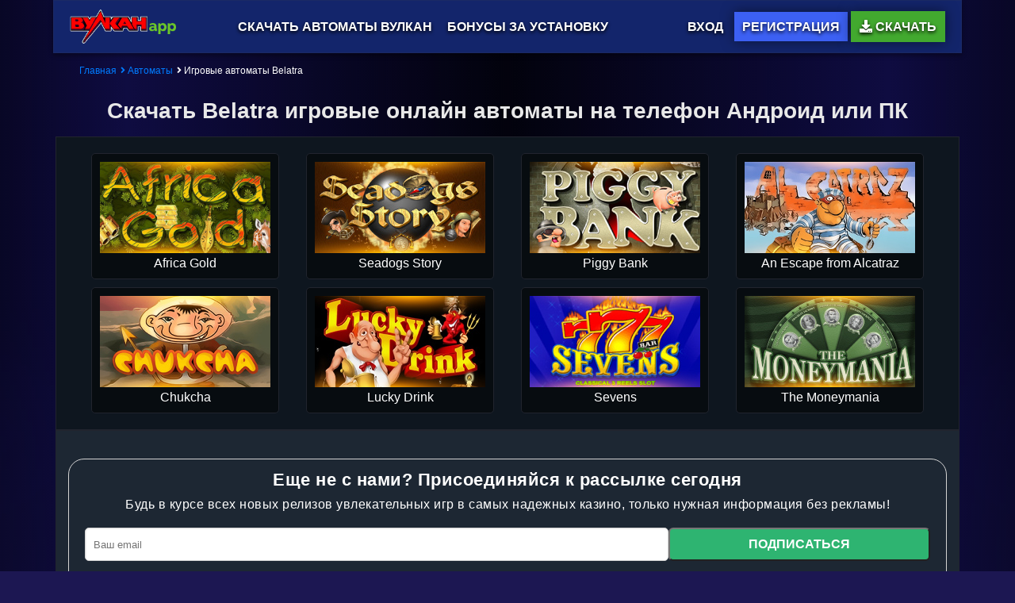

--- FILE ---
content_type: text/html; charset=UTF-8
request_url: https://vulcanappslot.ru/skachat-igrovye-avtomaty-belatra
body_size: 24599
content:
<!DOCTYPE html>
<html lang="ru">
  <head>
	<meta http-equiv="Content-Type" content="text/html; charset=utf-8">
	<meta name="viewport" content="width=device-width, initial-scale=1">
	<meta name="description" content="Скачать игровые автоматы от Белатра Геймс на мобильный телефон Андроид или ПК. Установка игровых автоматов от Belatra на Andorid, iOS и компьютеры с Windows или Mac OS" />
	<meta name="keywords" content="скачать, игровые, автоматы, белатра, belatra, установить, андроид" />
	<title>Скачать игровые автоматы Белатра Геймс на Андроид или компьютер</title>
<meta name="google-site-verification" content="zic8qNwIQmWYLfK21DsgXVnblBdjTegwbAx-pkdawjo" />
<meta name="yandex-verification" content="57ffec2a3f79ebbf" />

	<link href="https://fonts.googleapis.com/css?family=Roboto:400,400i,700,700i,900,900i&display=swap&subset=cyrillic" rel="stylesheet">
	<link href="https://fonts.googleapis.com/css?family=Montserrat:400,400i,700,700i,900,900i&display=swap&subset=cyrillic" rel="stylesheet">

	

	<!-- Open Graph -->
	<meta property="og:type" content="article" />
	<meta property="og:url" content="https://vulcanappslot.ru/skachat-igrovye-avtomaty-belatra" />
	<meta property="og:see_also" content="https://vulcanappslot.ru/"/>
	<meta property="og:site_name" content="Skachat Vulkan"/>
	<meta property="og:title" content="Скачать игровые автоматы Белатра Геймс на Андроид или компьютер" />
	<meta property="og:description" content="Скачать игровые автоматы от Белатра Геймс на мобильный телефон Андроид или ПК. Установка игровых автоматов от Belatra на Andorid, iOS и компьютеры с Windows или Mac OS" />
	<meta property="og:image" content="https://vulcanappslot.ru/i/fav/512x512.png" />

	<meta name="twitter:card" content="summary_large_image" />
    <meta name="twitter:title" content="Скачать игровые автоматы Белатра Геймс на Андроид или компьютер" />
    <meta name="twitter:description" content="Скачать игровые автоматы от Белатра Геймс на мобильный телефон Андроид или ПК. Установка игровых автоматов от Belatra на Andorid, iOS и компьютеры с Windows или Mac OS" />
    <meta name="twitter:image" content="https://vulcanappslot.ru/i/fav/512x512.png" />

	<link href="fonts/fa/css/all.css" rel="stylesheet"> <!--load all styles -->

	<link rel="icon" type="image/png" sizes="114x114"  href="/i/fav/512x512.png">
	<link rel="icon" type="image/png" sizes="114x114"  href="/i/fav/152x152.png">
	<link rel="icon" type="image/png" sizes="114x114"  href="/i/fav/144x144.png">
	<link rel="icon" type="image/png" sizes="114x114"  href="/ifav/72x72.png">
	<link rel="icon" type="image/png" sizes="114x114"  href="/ifav/57x57.png">
	<link rel="icon" type="image/png" sizes="114x114"  href="/ifav/32x32.png">
	<link rel="icon" type="image/png" sizes="114x114"  href="/i/fav/16x16.png">
	<link rel="shortcut icon" href="/i/fav/favicon.png" type="image/x-icon">

	<link rel="canonical" href="https://vulcanappslot.ru/skachat-igrovye-avtomaty-belatra" />
	<meta name="p:domain_verify" content="4dd8c2b440239d98e2660f40bf8ff069"/>
	<style>
		.content-form {
	padding: 15px 20px 0;
	margin-top: 20px;
	margin-bottom: 20px;
	border-radius: 20px;
	border: 1px solid #d3d3d3;
	color: #000;
}
.content-form *, .content-form *::after, .content-form *::before{
	-webkit-box-sizing: border-box;
	box-sizing: border-box;
	-webkit-tap-highlight-color: rgba(0, 0, 0, 0);
}
.content-form	.h2 {
	font-size: clamp(18px, 1.7544vw, 24px);
	text-align: center;
	line-height: 1;
	margin-bottom: 10px;
	padding: 0;
	font-weight: bold;
	color: #fff;
}
.content-form	.form-box {
	display: flex;
	flex-wrap: wrap;
	justify-content: center;
	gap: 0 20px;
}
.content-form  .form-group-email {
	flex: 1 1 auto;
	position: relative;
	width: calc(70% - 20px);
}
.content-form .form-group-submit {
	flex: 1 1 auto;
	width: 30%;
	min-width: 160px;
	margin-bottom: 17px;
}
.content-form .form-control {
	background-color: #fff;
	border: 1px solid #d3d3d3;
	box-shadow: 1px 1px 2px rgba(0, 0, 0, .05) inset;
	border-radius: 5px;
	height: 42px;
	padding: 10px;
	position: relative;
	width: 100%;
	color: #000;
}
.content-form .btn {
	min-height: 42px;
	width: 100%;
}
.content-form .form-text{
	margin-bottom: 20px;
	text-align: center;
	line-height: 1.2;
	color: #fff;
}
.content-form .status-message {
	font-size: 12px;
	font-weight: 500;
	min-height: 23px;
	padding: 3px 11px;
}
.content-form .status-message.success {
	color: #26b326;
}
.content-form .status-message.error {
	color: #ed3c3c;
}

@media(max-width: 650px) {
.content-form {
	padding: 10px 15px 0;
}
.content-form	.form-group-submit {
		width: 100%;
}
.content-form	.status-message {
		min-height: 13px;
		text-align: center;
}
}
@import url('https://fonts.googleapis.com/css2?family=Roboto+Condensed:ital,wght@0,300;0,400;0,700;1,300;1,400;1,700&display=swap');
.hiden_f {
	display: none;
}
.showed {
	display: block;
}
#result_form3 {
	position: absolute;
    background: #f1f1f1;
    z-index: 999;
    padding: 10px;
    border-radius: 5px;
    width: 515px;
    border: 9px solid #165aa3;
    top: 451px;
    left: 0;
    box-shadow: 0 3px 6px rgba(0,0,0,0.16), 0 3px 6px rgba(0,0,0,0.23);
}
#result_form3 img {
	width: 220px;
}
#result_form3 .results_block .btn {
	margin-left: auto;
}
#result_form3 .results_block {
	width: auto !important;
}
#faq .question {
	position: relative;
}
#faq .item:nth-child(2) b:before {
	content: '💰️';
	width: 10px;
	height: 10px;
	position: absolute;
	left: 33px;
    top: 18px;
	display: block;
}
#faq .item:nth-child(3) b:before {
	content: '🎯';
	width: 10px;
	height: 10px;
	position: absolute;
	left: 33px;
    top: 18px;
	display: block;
}
#faq .item:nth-child(4) b:before {
	content: '🎲️';
	width: 10px;
	height: 10px;
	position: absolute;
	left: 33px;
    top: 18px;
	display: block;
}
#faq .item:nth-child(5) b:before {
	content: '🎰';
	width: 10px;
	height: 10px;
	position: absolute;
	left: 33px;
    top: 18px;
	display: block;
}
#faq .item:nth-child(6) b:before {
	content: '🎮';
	width: 10px;
	height: 10px;
	position: absolute;
	left: 33px;
    top: 18px;
	display: block;
}
#faq .item:nth-child(7) b:before {
	content: '💣️';
	width: 10px;
	height: 10px;
	position: absolute;
	left: 33px;
    top: 18px;
	display: block;
}
#faq .item:nth-child(8) b:before {
	content: '💎';
	width: 10px;
	height: 10px;
	position: absolute;
	left: 33px;
    top: 18px;
	display: block;
}
#faq .question .fas {
	margin-right: 25px;
}
.infobackbtn span {
	display: block;
    color: #ffc109;
    font-weight: 700;
}
#free-money,#total-money,#bonus-wage,#fm_BonusWagerResultVal {
	color: #2eb471;
}
.error {
	color: #dc5050;
}
/*#casino_filter {
	width: 100% !important;
}*/
#casino_filter .form-check-label {
	color: #333 !important;
}
#show_comment_form {
	    border: 2px solid #ffffff !important;
		color: #ffffff !important;
}
.ticket-comment-createdon {
	    color: #8a8a8a !important;
}
.ticket-comment-text {
	    color: #e0e0e0;
}
.bonus_table table tbody td {
	color: #eaeaea;
	font-size: 14px;
}
.b_title,.b_desc,.b_size,.b_btns,.b_wager {
	    background: #fff;
		font-size: 14px;
}
.soft {
	text-align: center;
    margin: 15px;
    color: #fff;
    background: #000;
    padding: 15px;
    border: 1px solid #21242e;
    border-radius: 5px;
	max-width: 430px;
}
.content_text table tr {
	border-bottom: 1px solid #fff;
}
.soft_text {
	color: #929292;
	font-size: 14px;
}
.soft .game_name {
	color: #fff;
	display: block;
	    margin: 15px;
}
* {
	margin-top:0;
}
a {
	text-decoration:none;
	color:#007bff;
	transition:color linear 0.3s;
}
a:hover {
	color:#0056b3;
}
#faq .tohead {
	display:none;
}
.mainlogo img {
	display:block;
}
.menu, .content {
	margin-right:5px;
}
.menu {
	width:16px;
	height:16px;
	transform:translate(0,3px);
}

.youtubevideostart {
	position:relative;
}

.youtubevideostart:before{
	content:'';
	display:block;
	position:absolute;
	width:100%;
	height:100%;
	left:0;
	top:0;
		background:url('[data-uri]')no-repeat center center;
	}

.content {
	width:32px;
	height:32px;
	transform:translate(0,10px);
}
.container {
	max-width:1140px;
	margin:0 auto 16px;
	padding:0 20px;
}
.container.sidebar {
	padding-right:260px;
	box-sizing:border-box;
	position:relative;
}
.container.sidebar aside {
	position:absolute;
	right:0;
	top:0;
	width:250px;
	box-sizing:border-box;
}
nav {
	position:sticky;
	top:0;
	background:white;
	z-index:1000;
	padding:10px 0;
}
nav > .container, #promoblock .container {
	margin:0 auto;
}
.hidenav table {
	display:none;
}
#promoblock .container {
	padding:0;
}
#promoblock .btn-white {
	font-size:12px;
}
nav a {
	text-decoration:none;
	color:#fff;
	font-weight:bold;
	font-family: 'Roboto Condensed', sans-serif;
    text-transform: uppercase;
	text-shadow: 0 2px 4px rgba(0,0,0);
}
nav i {
	color:#b2b2b2;
}
nav i:hover {
	color:#32d586;
}
.load {
	background:url('i/ajax-loader.gif')no-repeat center center;
	background-size:contain;
	min-height:60px;
}

#allclubs_btn i {
	transform:rotate(0deg);
	transition:transform linear 0.3s;
}
#allclubs_btn i.down {
	transform:rotate(180deg);
}

.btn {
	text-align: center;
    color: #fff;
    width: 100%;
	font-size:16px;
    background: #2eb471;
    font-weight: 700;
    text-transform: uppercase;
    margin-bottom: 5px;
	text-decoration:none;
	display:block;
	border-radius:6px;
	padding:10px;
	box-sizing:border-box;
	/*margin:0 auto 16px;*/
	transition:linear all 0.3s;
}
.btn:hover {
	/*background:#35c97d;*/
}
.main_menu a {
	margin-right:15px;
}
.btn span {
	display: block;
    font-weight: 300;
    font-size: 14px;
    text-transform: capitalize;
    color: rgba(255,255,255,0.5);
}
.flex {
	display:flex;
	justify-content:space-between;
	align-items:center;
}
.flex_wrap {
	flex-wrap:wrap;
}
.flex_center {
	justify-content:center;
}
.flex_start {
	justify-content:flex-start;
}
.viewbtn, .viewbtn a {
	color:#007bff;
	text-decoration:none;
}
.viewbtn:hover, .viewbtn:hover a {
	/*color:#0056b3;*/
	text-decoration:underline;
}
.h {
	font-size:24px;
	font-weight:bold;
	text-align:center;
}
h1,h2,h3,h4,h5,h6,.h {
	margin:0 auto 16px;
}
body {
	margin:0;
	padding:0;
	font-size:16px;
	font-family:Roboto, 'sans-seriff';
}
body:before {
	content: '';
    position: fixed;
    bottom: 0;
    top: 0;
    width: 50%;
    max-width: 100%;
    z-index: -1;
    left: 0;
    background: linear-gradient(to left,#380d80 0,rgba(0,0,0,.8) 0,#0f0c41 480px,rgba(0,0,0,.7) 750px,#010207 1000px),linear-gradient(to bottom,#0f0c41 0,#0f0c41 375px,rgba(32,27,109,.85),#201b6d 100%);
}
body:after {
	content: '';
    position: fixed;
    bottom: 0;
    top: 0;
    width: 50%;
    max-width: 100%;
    z-index: -1;
    right: 0;
    background: linear-gradient(to right,#380d80 0,rgba(0,0,0,.8) 0,#0f0c41 480px,rgba(0,0,0,.7) 750px,#010207 1000px),linear-gradient(to bottom,#0f0c41 0,#0f0c41 375px,rgba(32,27,109,.85),#201b6d 100%);
}
.whiteblock {
	padding:25px 25px 9px 25px;
	box-shadow:0 .5rem 1rem rgba(0,0,0,.15)!important;
	background:white;
}
.bordered {
	border-radius:6px;
}
.align_start {
	align-items:flex-start;
}
.align_stretch {
	align-items:stretch;
}
.rating {
	position:relative;
}
.rating_current {
	position:absolute;
	left:0;
	top:0;
	height:100%;
	overflow:hidden;
}
.rating, .rating_current {
	font-family: 'Font Awesome 5 Free';
	-moz-osx-font-smoothing: grayscale;
    -webkit-font-smoothing: antialiased;
    display: inline-block;
    font-style: normal;
    font-variant: normal;
    text-rendering: auto;
    line-height: 1;
	color:#ffae00;
}
.rating:before, .rating_current:before {
    content: "\f005 \f005 \f005 \f005 \f005";
}
.rating:before {
	font-weight: 400;
}
.rating_current:before {
	font-weight: 900;
}

.light_block, .grey_block, .light_block > *, .grey_block > *, .purple_block, .purple_block > * {
	position:relative;
}
.light_block, .grey_block, .purple_block {
	padding:20px 0;
	margin:0 auto 16px;
}
.light_block:before, .purple_block:before {
	content:'';
	display:block;
	position:absolute;
	width:10000px;
	left:50%;
	top:0;
	height:100%;
	transform:translate(-50%);
}
.light_block:before {
	background:#f6f9f9;
}

.purple_block:before {
	background: rgb(52,216,252);
	background: -moz-linear-gradient(top,  rgba(52,216,252,1) 0%, rgba(0,116,145,1) 100%);
	background: -webkit-linear-gradient(top,  rgba(52,216,252,1) 0%,rgba(0,116,145,1) 100%);
	background: linear-gradient(to bottom,  rgba(52,216,252,1) 0%,rgba(0,116,145,1) 100%);
	filter: progid:DXImageTransform.Microsoft.gradient( startColorstr='#34d8fc', endColorstr='#007491',GradientType=0 );
}

#content .container ul {
	padding:0 25px;
	margin:0 auto 16px;
	list-style:none;
}
#content .container li {
	position:relative;
	padding-left:25px;
	margin:0 auto 10px;
	overflow: hidden;
}
.content_text ol li,.content_text ul li {
	    color: #a0b1d4 !important;
    font-weight: bolder;
}
#content .container ul.first li:before, #content .container ul li:before  {
	font-weight: 700;
    font-family: "Font Awesome 5 Free";
    content: "\f05a";
    color: #0043a9;
    margin-right: 10px;
    position: absolute;
    left:0;
}
#content .container ul.second li:before {
	content:"\f14a";
	/*color:#a7b9fb;*/
}
#content .container ul.third li:before {
	content:"\f550";
	/*color:#ff6c6c;*/
}
#content .container ol li:before, #content .container ol li:before  {
	font-weight: 700;
    font-family: "Font Awesome 5 Free";
    content: "\f05a";
    color: #0043a9;
    margin-right: 10px;
    position: absolute;
    left:0;
}

blockquote {
	background: #28394c;
    padding: 25px 25px 25px 65px;
    font-size: 20px;
    font-weight: 300;
    border-radius: 4px;
    display: flex;
	margin:0 auto 16px;
	position: relative;
	    font-style: italic;
}
blockquote:before {
content: '"';
    /* background-image: url(/i/quote.svg); */
    position: absolute;
    width: 100px;
    height: 100px;
    top: 50%;
    left: 7px;
    font-size: 100px;
    font-family: initial;
    transform: translate(0px, -38%);
}
blockquote > *:last-child {
	margin-bottom:0;
}
#content img {
	max-width:100%;
	height:auto;
}
table {
	margin:0 auto 16px;
	width:100%;
    border-spacing: 0;
	border: 1px solid #21242e;
}
table td, table th {
	padding:7px;
}
table th, table tbody:not(:nth-child(2)) tr:nth-child(1) td {
	background:#ecefef;
	/*text-align:left;*/
}
.green_block {
	background: #36c594;
    background: -moz-linear-gradient(top,#36c594 0%,#19aa61 100%);
    background: -webkit-linear-gradient(top,#36c594 0%,#19aa61 100%);
    background: linear-gradient(to bottom,#36c594 0%,#19aa61 100%);
    filter: progid:DXImageTransform.Microsoft.gradient(startColorstr='#36c594',endColorstr='#19aa61',GradientType=0);
	margin:0 auto 16px;
	padding:20px;
}
.green {
	/*font-family: 'Montserrat',sans-serif;*/
    line-height: 30px;
    font-weight: 700;
    color: #ffbc24 !important;
    font-size: 25px;
    margin: 5px 0;
    display: block;
}
.tohead {
	display:block;
	margin:-16px 0 0 auto;
	text-align:right;
	text-decoration:none;
	font-size:14px;
	width:100%;
	float:right;
}

.club_carousel {
	text-align:center;
}
.club_carousel .item {
	width:235px;
	overflow:hidden;
	background:white;
	margin-right:25px;
	position:relative;
	box-shadow: 0 .5rem 1rem rgba(0,0,0,.15)
}
.club_carousel img {
	width:100%;
	display:block;
}
.club_carousel .overview_link {
	padding:16px;
	text-decoration:none;
	color:#007bff;
}
.club_carousel .overview_link i {
	color:#717a77;
}
.club_carousel .overview_link:hover span {
	text-decoration:underline;
	color:#0056b3;
}
.club_carousel .holder {
	padding:16px 16px 50px 16px;
	font-size:12px;
}
.club_carousel .small, .top_3 .small, .small {
	opacity:0.8;
	color:grey;
	font-size:10px;
	font-weight:bold;
	text-transform:uppercase;
	margin-bottom:10px;
}
.club_carousel .holder_block {
	overflow:hidden;
}
.club_carousel .infinite {
	width:10000px;
	display:flex;
	align-items:stretch;
	justify-content:flex-start;
}
.club_carousel .rating {
	position:absolute;
	right:10px;
	top:10px;
	font-size:14px;
}
.club_carousel .rating, .club_carousel .rating_current, .top_month .top_3 .rating, .top_month .top_3 .rating_current {
	color:#ff2418;
}
.club_carousel .top_holder {
	position:relative;
}
.club_carousel .container {
	position:relative;
}
.club_carousel .navigate {
	position:absolute;
	top:50%;
	transform:translate(0,-50%);
	color:white;
}
.club_carousel .prev {
	left:-20px;
}
.club_carousel .next {
	right:-20px;
}
.club_carousel .btn {
    margin: 0;
    position: absolute;
    bottom: 10px;
    left: 5%;
    width: 90%;
}

#club_toppart .right, .advantages li {
	position:relative;
}
.advantages {
	color:rgba(255,255,255,0.5);
}
.advantages {
	list-style:none;
	padding:0 15px 0 15px;
	min-width:220px;
	width:100%;
}
#all_clubs .advantages {
	min-width:auto;
}
#content .all_clubs .advantages i {
	color:#2f9d44;
}
#content .all_clubs .advantages {
	color:black;
	font-size:14px;
}
#content .all_clubs .advantages li:before {
	display:none;
}
#content {
	overflow:hidden;
}

.text_center {
	text-align:center!important;
}
.all_clubs .hider {
	width:0;
	height:0;
	overflow:hidden;
	opacity:0;
	position:absolute;
	left:50%;
	top:0;
	transform:translate(-50%,-105%);
	background: #0e161f;
	padding:0;
	text-align:left;
	border-radius:6px;
	box-shadow:0 0 8px rgba(0,0,0,0.5);
}
.all_clubs tr:nth-child(2n) {
	background:#f6f9f9;
}
.all_clubs tr {
	background:#fff;
}
.all_clubs .clubname {
	min-width:160px;
}
.all_clubs .clubname a {
	font-weight:bold;
	text-decoration:none;
	font-size:20px;
	margin-bottom:10px;
	display:block;
	color: #bdbdbd;
	text-shadow: 0 2px 4px rgba(0,0,0);
	transition: none;
}
.all_clubs .clubname a:hover {
	color: #ffc109 !important;
    text-shadow: 0 0 16px rgba(255,212,0), 0 0 8px rgba(255,212,0), 0 0 4px rgba(255,128,0);
	transition: unset !important;
}
.all_clubs .hider:before {
	content:'';
	display:block;
	position:absolute;
	bottom:-10px;
	left:50%;
	margin-left:-5px;
	width:0;
	height:0;
	border-left:20px solid transparent;
	border-right:20px solid transparent;
	border-top:20px solid white;
	margin:0;
	padding:0;
}
#content .all_clubs .hider ul, #content .all_clubs .advantages {
	margin:0;
}
.all_clubs .hider li {
	padding-left:20px;
}
.all_clubs .moreinfo_btn:hover + .hider {
	opacity:1;
	width:300px;
	padding:10px;
	height:auto;
	transition:opacity 0.3s linear;
	overflow:visible;
}
.all_clubs .moreinfo_block {
	position:relative;
}
.all_clubs .btns {
	min-width:190px;
}
.all_clubs .logo {
	min-width:160px;
}
.all_clubs .logo a {
	display:inline-block;
	padding:10px 15px;
	border-radius:10px;
}
.all_clubs .moreinfo_btn span {
	border-bottom:1px dotted #000;
	cursor:pointer;
}

@-webkit-keyframes pulse {
	0% {
		-webkit-transform: scaleX(1);
		transform: scaleX(1)
	}
	50% {
		-webkit-transform: scale3d(1.05,1.05,1.05);
		transform: scale3d(1.05,1.05,1.05)
	}

	to {
		-webkit-transform: scaleX(1);
		transform: scaleX(1)
	}
}

@keyframes pulse {
	0% {
		-webkit-transform: scaleX(1);
		transform: scaleX(1)
	}

	50% {
		-webkit-transform: scale3d(1.05,1.05,1.05);
		transform: scale3d(1.05,1.05,1.05)
	}

	to {
		-webkit-transform: scaleX(1);
		transform: scaleX(1)
	}
}

.pulse {
	-webkit-animation-duration: 1s;
	-webkit-animation-fill-mode: both;
	animation-duration: 1s;
	animation-fill-mode: both;
	-webkit-animation-iteration-count: infinite;
   	animation-iteration-count: infinite;
	-webkit-animation-name: pulse;
	animation-name: pulse
}

.top_month {
	color:white;
	position:relative;
	overflow:hidden;
}
.top_month .main {
	min-height:230px;
}
.top_month .main {
	border-radius:4px;
}
.top_month .anim_logo {
	background-color:rgba(200,200,200,0.2);
	padding:20px;
	border:50px solid rgba(50,50,50,0.1);
	border-radius:50%;
	position:absolute;
	right:-25px;
	bottom:-50px;
}
.top_month .anim_logo .image {
	transform: rotate(-45deg);
	width:234px;
	height:234px;
	background-position:left center;
	background-repeat:no-repeat;
}
.top_month .main .holder {
	padding-left:50px;
	position:relative;
	overflow:hidden;
	min-width:280px;
	width:60%;
}
.top_month .main .holder > *:not(.anim_logo) {
	position:relative;
}
.top_month .holder .h {
	text-align:left;
	font-size:2em;
}
.top_month .btns > *, .btn-white {
	text-decoration:none;
	padding:10px;
	color:white;
	border-radius:4px;
	transition:all linear 0.3s;
}
.top_month .btns > * {
	margin:0 5px 16px;
}
.top_month .btn-view, .btn-white {
	border:1px solid white;
	background:transparent;
}
.top_month .btn-view:hover, .btn-white:hover {
	background:white;
	color:#0056b3;
}
.top_month .btn-play {
	background:#2eb471;
}
.top_month .btn-play {
	background:#2fcf7f;
}
.top_month .top_3 {
	width:40%;
	min-width:280px;
	color:black;
	margin-left:30px;
}
#content .top_month .top_3 img {
	margin-right:10px;
}
.top_month .top_3 .item {
	margin:0 auto 10px;
}
.top_month .top_3 .club_name {
	flex-grow:1;
	border:1px solid #eaf0ee;
	padding:5px 15px;
	border-radius:2px;
}
.top_month .top_3 .club_name a {
	color:black;
	text-transform:uppercase;
	text-decoration:none;
	font-weight:bold;
}
.top_month .top_3 .club_name a:hover {
	text-decoration:underline;
}
.top_month .top_3 .h {
	margin:0 auto 10px;
	font-size: 18px;
}

#header_clubs {
	position:absolute;
	width:100%;
	padding:0;
	margin:0;
	min-height:0;
	height:0;
	opacity:0;
	transition:all 0.3s linear;
	overflow:hidden;
	background:#f7f7f7;
	left:0;
	top:100%;
}
#header_clubs.show {
	opacity:1;
	padding:20px 0;
	height:auto;
}
#header_clubs .h {
	font-size:20px;
	font-weight:normal;
	text-align:left;
	text-indent:10px;
	margin-bottom:16px;
}
#header_clubs ol li {
	position:relative;
	padding-left:40px;
}
#header_clubs ol li:before {
  content: attr(data-counter);
  color: #000;
  font-size: 16px;
  background: #fff;
  display:block;
  position:absolute;
  text-align: center;
  margin-right: 10px;
  line-height: 30px;
  width: 30px;
  height: 30px;
  border-radius: 20px;
  transition: all .2s ease-in-out;
  top:50%;
  margin-top:-15px;
  left:0;
}
#header_clubs ol li:hover:before {
	background:#31d586;
	color:white;
}
#header_clubs ol, #header_clubs ul {
	padding:20px;
	list-style:none;
	margin:0;
	background:#f7f7f7;
}
#header_clubs .h i {
	color:black;
	margin-right:10px;
}
#header_clubs .header_top {
	padding:20px 10px 10px;
	background:white;
	min-width:30%;
}
#header_clubs .header_all {
	min-width:65%;
	padding-top:20px;
}
#header_clubs .header_all li {
	width:30%;
	min-width:160px;
	font-size:20px;
	font-weight:100;
}
#header_clubs .header_all img {
	opacity:0.5;
	filter:grayscale(100%);
	transition:all linear 0.1s;
}
#header_clubs .header_all li:hover img {
	opacity:1;
	filter:grayscale(0);
}

#faq *:not(h2) {
	margin-bottom:0;
}
#faq .answer {
	background: #e8e8e8;
}
#faq .answer, #faq .question {
	padding:20px;
	display:block;
}
#faq .question {
	border-bottom:1px solid #ecefef;
	cursor:pointer;
}
#faq .question i {
	transition:all linear 0.3s;
	transform:rotate(0deg);
	color:#a3a8a7;
	margin-right:5px;
}
#faq .show i {
	transform:rotate(90deg);
	color:#0095ff ;
}
#faq .item {
	border:1px solid #ecefef;
	border-bottom:none;
}
#faq .item:last-child {
	border-bottom:1px solid #ecefef;
}

#promoblock .text {
	color:white;
	font-size:16px;
	margin:0 10px;
}

#pagenav {
	flex-grow:1;
	margin-right:20px;
	border-radius:4px;
	overflow:hidden;
	margin:0 auto 16px;
	    background: #0e161f;
    border: 1px solid #21242e;
}
#pagenav table {
	font-size:12px;
	padding:10px;
	margin:0;
	box-sizing:border-box;
}
#pagenav .h {
	font-size:16px;
	font-weight:normal;
	text-align:left;
	/*background:#f6f9f9;*/
	padding:10px;
	margin-bottom:0;
	margin-top: 0;
}
#pagenav table a {
	color:#fff;
	border-bottom: 1px dotted #fff;
	text-decoration:none;
	display:inline-block;
	padding-bottom:5px;
	margin-left:10px;
	font-size: 13px;
}
#pagenav table tr td:first-child {
	color: #fff;
}
#pagenav a:hover {
	color: #0056b3;
    border-color: #0056b3;
}
#pagenav td {
	padding:2px;
	background:none;
}
#pagenav table, #pagenav td {
	border:none;
}

#top_btn.hide {
	opacity:0;
}
#top_btn {
  display:block;
  position:fixed;
  right:20px;
  bottom:16px;
  width:40px;
  height:40px;
  line-height:40px;
  color:white;
  font-size:20px;
  background:#6c757d;
  text-align:center;
  border-radius:4px;
  transition:all linear 0.3s;
  opacity:1;
  z-index:2;
}
#top_btn:hover {
	background-color: #5a6268;
}

#bell_holder {
	position:relative;
}
#bell_holder .bonuses {
	position:absolute;
	right:-300px;
	opacity:0;
	height:0;
	width:0;
	overflow:hidden;
	top:100%;
	padding:10px 0;
	background:#3ec393;
}
#bell_holder .bonuses.show {
	opacity:1;
	right:0;
	width:300px;
	height:auto;
	transition:opacity linear 0.3s, right linear 0.3s;
	z-index:1;
}
#bell_holder .bonuses, #bell_holder .bonuses a {
	color:white;
	font-size:1em;
}
#bell_holder .bonuses a:hover {
	text-decoration:underline;
}
#bell_holder .bonuses > div {
	padding:10px 20px;
}
#bell_holder .bonuses > div:hover {
	color: rgba(255,255,255,0.8);
    background: rgba(255,255,255,0.2);
}
#promo_popup span {
	width:16px;
	height:16px;
	text-align:center;
	line-height:16px;
	background:red;
	border-radius:50%;
	display:block;
	position:absolute;
	font-size:12px;
	color:white;
	bottom:-4px;
	right:-10px;
}
#breadcrumbs {
	display:block;
	font-size:12px;
}
#breadcrumbs li {
	display:inline-block;
}
#breadcrumbs li {
	padding:0 0 0 5px!important;
}
#breadcrumbs li:before {
	display:none;
}

.all_clubs .tablesorter-default td {
	vertical-align:middle;
}
.all_clubs .order {
	text-align:center;
	width:20px;
	height:20px;
	line-height:20px;
	border-radius:50%;
	padding: 7px;
    margin: 5px;
    background: #0f0c41 !important;
    color: #d4d4d4;
    font-weight: bold;
}
.all_clubs tr:nth-child(2n-1) .order {
	background:#efefef;
}

#comments {
	overflow:hidden;
}
#comment-form {
	position:fixed;
	width:70%;
	max-width:500px;
	min-width:300px;
	top:-110%;
	left:50%;
	transform:translate(-50%,-50%);
	opacity:0;
	transition:all linear 0.3s;
	background:white;
	padding:20px;
}
#comment-form.show {
	top:50%;
	opacity:1;
	z-index:1000;
}
#comment_form_background {
	width:100%;
	height:0;
	transition:all linear 0.3s;
}
#comment-form.show + #comment_form_background {
	height:100%;
	position:fixed;
	left:0;
	top:0;
	background:rgba(0,0,0,0.3);
	z-index:999;
}
.comments_header {
	padding-bottom:16px;
	border-bottom:1px solid rgba(0,0,0,.1);
}
#show_comment_form {
	border:2px solid #007bff;
	padding:10px 20px;
	transition:all linear 0.3s;
}
#show_comment_form:hover {
    background: #007bff;
    color: #fff;
}
#comment-form .btn-primary {
	color: #fff;
    background-color: #5a6268;
	cursor:pointer;
	width:auto;
	margin:0 auto 0 20px;
}
#comment-form label[for="comment-editor"] {
	display:block;
}
#comment-form .form-group {
	padding:0 20px;
}
#comment-form .close_comment_form {
	font-size:25px;
}

.form-control:focus {
    color: #495057;
    background-color: #fff;
    border-color: #80bdff;
    outline: 0;
    box-shadow: 0 0 0 0.2rem rgba(0,123,255,.25);
}
#comment-form .form-control {
	padding:6px 12px;
}
#comment-form .form-group * {
	margin:0 0 16px;
	font-size:18px;
	flex-grow:1;
}
#comment-form .form-actions {
	margin:0 -20px;
}
#comment-form textarea {
	width:100%;
	box-sizing:border-box;
}
#comments {
	padding:0;
}
#comments .container {
	margin-bottom: 20px;
	    padding: 15px;
    background: #1f3384;

}

footer {
	overflow:hidden;
}
footer .grey_block {
	margin:0 auto;
	padding: 20px;
	padding-bottom: unset !important;
background: #1d2733;
    border: 1px solid #131313;
	/*border-radius: 10px 10px 0 0;*/
}
footer .grey_block > * {
	width:100%;
	min-width:300px;
}
.footer-trusted {
	width: 48%;
    text-align: left;
}
footer .footer_menu a {
	display:block;
	color:#fff;
	font-weight:bold;
	margin-bottom:10px;
}
footer .footer_menu a:hover {
	text-decoration:underline;
}
footer .aboutsite {
	font-size:12px;
	color:#fff;
}
footer .footer-social ul {
	list-style:none;
	display:flex;
	justify-content:flex-end;
	flex-wrap:wrap;
	/*padding-top:10px;*/
	margin-left: auto;
}
footer .footer-social ul a i {
	display:block;
	font-size: 16px;
    width: 30px;
    height: 30px;
    border-radius: 5px;
    text-align: center;
    line-height: 30px;
    color: #fff;
    background: #8e9493;
	margin-left:10px;
	margin-bottom:10px;
	transition:all linear 0.3s;
}
.footer-social {
	    display: flex;
		    padding: 15px 15px 0 15px;
}
footer .footer-social i.liveinternet, footer .footer-social i.livejournal {
	background-repeat:no-repeat;
	background-position:center center;
	filter:grayscale(100%);
}
footer .footer-social i.liveinternet {
	background-image:url('i/icons/liveinternet.png');
}
footer .footer-social i.livejournal {
	background-image:url('i/icons/livejournal2.png');
}
footer .footer-social i.liveinternet:hover, footer .footer-social i.livejournal:hover {
	background-color:#28809a;
	filter:grayscale(0);
}
footer .footer-social i.fa-odnoklassniki-square:hover, footer .footer-social i.fa-at:hover {
	background-color:#f79323;
	color: #fff;
}
footer .footer-social i.fa-pinterest-square:hover {
	background-color:#ee1b22;
	color: #fff;
}
footer .footer-social i.fa-tumblr-square:hover {
	background-color:#395976;
	color: #fff;
}
footer .footer-social i.fa-instagram:hover {
	background-color: #d0338d;
    color: #fff;
}
footer .footer-social i.fa-youtube:hover {
    background-color: #fc0d1b;
    color: #fff;
}
footer .footer-social i.fa-vk:hover {
    background-color: #5382b6;
    color: #fff;
}
footer .footer-social i.fa-facebook:hover {
    background-color: #4469b0;
    color: #fff;
}
footer .footer-social i.fa-twitter:hover {
    background-color: #2aa3ef;
    color: #fff;
}
.footer-trusted  {
	padding-top: 10px;
}
.footer-trusted img, .footer-trusted svg {
	height:30px;
	filter: grayscale(1);
    opacity: .2;
}
.footer-trusted:hover img, .footer-trusted:hover svg {
	opacity:1;
	filter: grayscale(0);
}
#mobile_main_menu {
	display:none;
}

.aside_game, .aside_all {
	margin-bottom:16px;
	position:relative;
}
#content .aside_game img {
	display:block;
	width:214px;
	height:115px;
}
#content aside {
	padding:20px 10px 5px;
}
.aside_game .btn {
	position:absolute;
	width:40%;
	left:50%;
	opacity:0;
	transform:translate(-50%);
	transition:linear all 0.3s;
}
.aside_game:hover .btn {
	opacity:1;
	width:90%;
}
.aside_game .btn.play {
	top:10px;
}
.aside_game .btn.download {
	bottom:10px;
	background:#bf0000;
	margin:0;
}
.aside_game .btn.download:hover {
	background:red;
}
.flex_start .aside_game {
	margin-left:10px;
}
.aside_all {
	padding:5px;
	line-height:105px;
}

#search-text {
	max-width:280px;
	width:100%;
}
.instruction {
	border-radius:0;
	border:0px solid transparent;
	display: inline-block;
    vertical-align: middle;
}
.instruction:hover {
	box-shadow: 1px 1px 25px #02d0fb;
    position: relative;
    border-radius: 6px;
    border: 2px solid #02d0fb;
    box-sizing: border-box;
	transition:all linear 0.3s;
}
.gm-title-btn {
	margin-right: 5px;
}
.btn-white {
	display: inline-block;
	width: 12%;
}
nav {
	max-width: 1144px;
    margin: 0 auto;
    box-shadow: 0 3px 6px rgba(0,0,0,0.16), 0 3px 6px rgba(0,0,0,0.23);
    border: 1px solid #1b2a65;
    background: #13256b;
}
body {
	background: #1c1752;
	font-family: 'Roboto Condensed', sans-serif;
}
.main_menu a:hover {
	color: #ffc109 !important;
    text-shadow: 0 0 16px rgba(255,212,0), 0 0 8px rgba(255,212,0), 0 0 4px rgba(255,128,0);
	transition: .1s;
}
.tablesorter thead th:nth-child(4) {
	width: 200px;
}
.tablesorter thead th:nth-child(3) {
	width: 150px;
}
.tablesorter thead th:nth-child(2) {
	width: 150px;
}
.text_center div:not(.green) {
	color: #fff !important;
}
#content .container li {
	color: #fff;
}
.tablesorter-default th, .tablesorter-default thead td {
	border-bottom: unset !important;
	background-color: #0e161f !important;
	color: #fff !important;
}
.content_text {
	color: #fff;
	padding: 15px;
    background: #1d2733;
    border: 1px solid #21242e;
	letter-spacing: 0.5px;
}
.content_text table tr:first-child {
	color: #333;
}
.content_text p, .content_text li, .content_text h1, .content_text h2, .content_text h3, .content_text h4 {
	color: #e8e8e8 !important;
}
.left_filter, .right_filter {
	min-height: 425px;
	max-height: 440px;
}
.left_filter {
	width: 47%;
    background: #1d2733;
    padding: 10px;
    display: inline-block;
    border: 1px solid #21242e;
	position: relative;
}
.left_filter .h {
	color: #fff;
	margin-bottom: 10px !important;
}
.functional_block {
	margin-bottom: 10px;
	display: flex;
	justify-content: space-between;
}
.form-group >* {
	width: 100%;
	display: block;
	margin-bottom: 5px;
}
.form-group >*:not(select) {
	color: #fff;
}
.form-check label {
	color: #fff;
}
.btn_search {
	background: -webkit-gradient(linear,left top,left bottom,from(#226dbf),to(#04407d));
    background: linear-gradient(180deg,#226dbf 0,#04407d 100%);
    -webkit-box-shadow: 0 4px 8px rgba(0,0,0,.2);
    box-shadow: 0 4px 8px rgba(0,0,0,.2);
	margin-top: 10px;
}
.btn_search:hover {
	-webkit-box-shadow: 0 8px 16px 0 rgba(0,0,0,.5) !important;
    box-shadow: 0 8px 16px 0 rgba(0,0,0,.5) !important;
    filter: brightness(1.1) !important;
	color: #fff !important;
}
.right_filter {
	width: 47%;
    background: #1d2733;
    padding: 10px;
    display: inline-block;
    border: 1px solid #21242e;
}
.right_filter label {
	color: #fff;
	width: 30%;
	display: inline-block;
}
.right_filter input {
	width: 65%;
	display: inline-block;
}
.btn_search_red {
	background: #42a92f;
	font-size: 12px;
	border: 1px solid #42a92f;
}
.btn_search_green {
	background: #02a3c2;
}
.btn_search_red:hover, .btn_search_green:hover {
	filter: brightness(1.1) !important;
	color: #fff;
}
.tabs-item {
	font-size: 24px;
    display: block;
    font-weight: bold;
    text-align: center;
    color: #fff;
    margin-bottom: 10px;
}
.footnote, .calc-results >* {
	color: #fff;
}
.right_filter .btn_search {
	width: 100%;
}
.all_clubs .order {
	color: #fff;
    font-weight: bold;
}
#content .all_clubs .advantages i {
	color: #0095ff !important;
}
#faq {
	margin-top: 10px;
}
#faq .h {
	color: #fff;
}
.top_month .top_3 .h {
	color: #fff;
}
.top_month .top_3 .club_name a {
	color: #fff;
}
.top_month .top_3 .club_name {
	border: none;
}
.top_month {
	padding: 15px;
    background: #1d2733;
    border: 1px solid #21242e;
}
h1 {
	font-size: 28px;
    text-align: center;
}
h3, h4 {
	font-size: 20px;
}
h1, h2, h3, h4, h5, h6, .h {
    margin: 0 auto 16px;
    color: #e8e8e8;
    margin-top: 15px;
}
.toppart_100:before, .toppart_100:after {
	content: unset !important;
}
.spec_key {
	width: 40%;
	display: inline-block;
	margin-bottom: 15px;
}
.value {
	width: 58%;
	display: inline-block;
}
.whiteblock {
	padding: 15px !important;
    background: #1d2733 !important;
    border: 1px solid #21242e !important;
    color: #dcdcdc !important;
}
.container .left {
	border: 1px solid #21242e !important;
}
.toppart_100 {
	padding: 15px !important;
}
.regbonus_toppart {
	color: #dcdcdc;
}
.vote_rating {
	    margin: 0 auto;
}
#club_toppart .mainblocks_nav {
	padding-bottom: unset !important;
}
.regbonus_toppart {
    margin-right: 10px;
    text-align: center;
}
.light_block:before {
    background: unset !important;
}
#club_toppart .advantages {
	color: #dcdcdc !important;
}
#club_subline {
    left: 50% !important;
    width: 59% !important;
    transform: translate(-50%, 0) !important;
	background: rgb(40, 65, 93) !important;
}
.footer_payments {
	display: flex;
	justify-content: space-between;
	width: 75%;
    margin: 0 auto;
}
.footer_payments img {
	width: 60px;
	opacity: .5;
}
.payments_wraper {
	margin: 0 auto;
	background: url(https://wclub7.com/assets/CV/Web/img/sys/new-filter/bg-category.png?v=05a87316);
    padding: 20px;
    border: 1px solid #21242e;
}
.content_text table tr:first-child p {
	color: #333 !important;
	font-weight: bold;
}
.footer-social {
	color: #fff;
}
#faq .h {
    color: #e8e8e8;
    margin-bottom: 10px;
}
#faq .question {
	color: #e8e8e8;
    background: #1d2733;
    border: 1px solid #13161f;
}
#faq .item {
    border: none;
}
#faq .item:last-child {
	border-bottom: none;
}
.games_block .game {
	display: inline-block;
    padding: 4px;
    text-align: center;
}
.games_block {
	display: flex;
    flex-wrap: wrap;
    justify-content: space-evenly;
	    background: #0e161f;
    border: 1px solid #21242e;
    padding: 15px;
}
.games_block .game a {
	color: #fff;
}
.games_block .game:hover a {
	    color: #fff;
}
#breadcrumbs {
	margin-top: 15px !important;
}
.games_block .game {
	position: relative;

}
.games_block .game .btn_search_red {
    position: absolute;
    top: 46%;
    left: 50%;
    transform: translate(-50%, -50%);
    padding: 10px 20px;
    font-size: 18px;
    border: 3px;
	display: none;
}
.games_block .game img:hover {
		filter: blur(2px);
}

.games_block .game:hover .btn_dwnld_game {
	display: block;
	transition: .3s;

}
nav .btn_search_green {
	padding: 10px;
    color: #fff;
    font-weight: 700;
    box-shadow: 0 0px 16px 0 rgba(0,0,0,.5) !important;
	background: #3c60f3;
}
nav .btn_search_red {
	padding: 10px;
    font-size: 16px;
    color: #fff;
    font-weight: bold;
	 box-shadow: 0 0px 16px 0 rgba(0,0,0,.5) !important;
}
#gameframe {
	margin: 0 auto;
}
footer .footer_menu a:hover {
	cursor: pointer;
}
.btn_search_red:hover, .btn_search_green:hover {
	cursor: pointer;
}
.advantages li {
	font-size: 12px;
	padding-left: unsetv;
}
.content_text table td, table th{
	text-align: center;
}
.games_block .game {
	margin: 5px;
    border-radius: 5px;
    border: 1px solid #21242e;
	background: #070c10;
	padding: 10px;
}
.btn-white {
    display: inline-block;
    width: 25% !important;
	min-height: 30px;
    vertical-align: text-top;
	margin: 0 10px;
}
.content_text .bordered {
	width: 40%;
    display: inline-block;
    float: right;
    clear: both;
    background: #22282d;
    padding: 10px;
	margin: 20px;
	border: 1px solid #21242e;
	box-shadow: 0 3px 6px rgba(0,0,0,0.16), 0 3px 6px rgba(0,0,0,0.23);
	position: relative;

}
#casino_filter .form_group > * {
	color: #333;
}
.ftr_payz img {
	max-width: 50px;
	opacity: 0.2;
		transition: 0.3s;
}
.ftr_payz img:hover {
	opacity: 1;
	transition: 0.3s;
}
.ftr_payz {
	width: 60% !important;
    padding: 15px;
    display: block;
    text-align: center;
    display: flex !important;
    flex-wrap: wrap;
    justify-content: space-evenly;
    margin: 0 auto;
    background: #1d2733;
    min-width: 1140px;
    border-radius: 5px 5px 0 0;
    border: 1px solid #21242e;
    border-bottom: none;
}
.soc_title {
	display: block;
    width: 100%;
    margin-bottom: 5px;
    color: #bfbfbf;
    font-weight: bold;
}
.aboutsite p {
	color: #868686;
    margin-bottom: 0;
}
.aboutsite p:nth-child(2) {
	margin-bottom: 10px !important;
}
#club_toppart .left {
	margin-top: 35px;
}
#club_toppart .right, #club_toppart .left {
	min-height: 300px;
	    background: #1d2733;
}
.content_text table td {
	border-bottom: #545454 1px solid;
}
.content_text table tbody tr:nth-child(odd) {
	background: #151c25;
}
.rate_toppart {
	padding: 0 5px;
    margin: auto 15px;
    color: #fff;
}
#club_toppart .advantages {
	margin-top: auto !important;
}
	</style>
  </head>
  <body>


<nav>
	<div class="container flex flex_wrap">
	<a class="mainlogo" href="/">
		<img src="#" data-src="images/vulkanapp-logo.png" height="45" alt="AppVulkanCasino.com" class="lazy">
	</a>
	<a href="#" onclick="return false" id="mobile_main_menu"><i class="fas fa-bars"></i></a>
	<div class="main_menu">
		<a href="skachat-igrovye-avtomaty">
		  Скачать автоматы Вулкан
		</a>
		
		<a href="prilozhenie-vulkan-s-bonusami">
		  Бонусы за установку 
		</a>


	</div>
	<div class="nav_btns">
		<a href="/goto/2vulkan" rel="nofollow" style="padding:10px;color:#fff;font-weight:bold;cursor:pointer">ВХОД</a>
		<a href="/goto/2vulkan" rel="nofollow" class="btn_search_green">РЕГИСТРАЦИЯ</a>
		<a href="/goto/vulkan" rel="nofollow" class="btn_search_red"><i class="fas fa-download" style="color: #fff"></i> СКАЧАТЬ</a>
	</div>
	</div>
			
</nav>

<style>.btn_dwnld_game {
	display: none;
    background: #42a92f;
    padding: 10px;
    width: 50%;
    border-radius: 5px;
    position: absolute;
    top: 50%;
    left: 50%;
    transform: translate(-50%, -50%);
	box-shadow: 0 0px 16px 0 rgba(0,0,0,.5) !important;
}
.soft .btn_search_green {
	display: block;
    margin: 10px;
    padding: 10px;
    color: #fff;
    font-size: 18px;
    font-weight: 700;
    box-shadow: 0 0px 16px 0 rgba(0,0,0,.5) !important;
    background: #42a92f;
    text-transform: uppercase;
    border-radius: 5px;
    border: 1px solid #72ab68;
}
#gameframe {
	width:800px;
	background-repeat:no-repeat;
	background-position:center center;
}
#game_block, #game_block .aside_game:not(:last-child) {
	margin:0 auto 16px;
}
#game_block aside {
	max-width:214px;
	margin:0 auto;
}
.aside_game, #gameframe {
	position:relative;
	display:block;
	overflow:hidden;
}
#gameframe .btn {
	width:400px;
	position:absolute;
	left:50%;
	top:50%;
	font-size:30px;
	padding:25px 10px;
}
#gameframe .btn.download {
	transform:translate(-50%,-200%);
	background:#ffae00;
}
#gameframe .btn.play {
	transform:translate(-50%,50%);
}
#game_block img, .aside_game img {
	display:block;
}</style>
<div id="content">
<div class="container">
	<ul itemscope="" itemtype="http://schema.org/BreadcrumbList" id="breadcrumbs"><li><span itemscope="" itemprop="itemListElement" itemtype="http://schema.org/ListItem"><a title="Главная" itemprop="item" href="http://vulkanslots-ui12.ru/"><span itemprop="name">Главная</span><meta itemprop="position" content="1"></a></span></li><li><span itemscope="" itemprop="itemListElement" itemtype="http://schema.org/ListItem"><a title="Автоматы" itemprop="item" href="skachat-igrovye-avtomaty"><i class="fas fa-angle-right"></i><span itemprop="name"> Автоматы</span><meta itemprop="position" content="2"></a></span></li><li><!-- <span itemprop="item" itemscope="" itemprop="itemListElement" itemtype="http://schema.org/ListItem"></span>--> <i class="fas fa-angle-right"></i><span itemprop="name"> Игровые автоматы Belatra</span><meta itemprop="" content="3"></li></ul>
	<h1>Скачать Belatra игровые онлайн автоматы на телефон Андроид или ПК</h1>
	
	<div class="games_block">
		<div class="game" >
							<a class="img_holder" style="display: block"><img src="/i/slots/africa-gold.jpg" alt="Africa Gold"/></a>
							<a class="game_name">Africa Gold</a>
							<a class="btn_dwnld_game">Скачать</a>
						</div>
<div class="game" >
							<a class="img_holder" style="display: block"><img src="/i/slots/seadogs-story.jpg" alt="Seadogs Story"/></a>
							<a class="game_name">Seadogs Story</a>
							<a class="btn_dwnld_game">Скачать</a>
						</div>
<div class="game" >
							<a class="img_holder" style="display: block"><img src="/i/slots/piggy-bank.jpg" alt="Piggy Bank"/></a>
							<a class="game_name">Piggy Bank</a>
							<a class="btn_dwnld_game">Скачать</a>
						</div>
<div class="game" >
							<a class="img_holder" style="display: block"><img src="/i/slots/alcatraz.jpg" alt="An Escape from Alcatraz"/></a>
							<a class="game_name">An Escape from Alcatraz</a>
							<a class="btn_dwnld_game">Скачать</a>
						</div>
<div class="game" >
							<a class="img_holder" style="display: block"><img src="/i/slots/chukcha.jpg" alt="Chukcha"/></a>
							<a class="game_name">Chukcha</a>
							<a class="btn_dwnld_game">Скачать</a>
						</div>
<div class="game" >
							<a class="img_holder" style="display: block"><img src="/i/slots/lucky-drink.jpg" alt="Lucky Drink"/></a>
							<a class="game_name">Lucky Drink</a>
							<a class="btn_dwnld_game">Скачать</a>
						</div>
<div class="game" >
							<a class="img_holder" style="display: block"><img src="/i/slots/sevens.jpg" alt="Sevens"/></a>
							<a class="game_name">Sevens</a>
							<a class="btn_dwnld_game">Скачать</a>
						</div>
<div class="game" >
							<a class="img_holder" style="display: block"><img src="/i/slots/the-moneymania.jpg" alt="The Moneymania"/></a>
							<a class="game_name">The Moneymania</a>
							<a class="btn_dwnld_game">Скачать</a>
						</div>
	</div>
	<div class="content_text">

<div class="content-form">
	<div class="form">
		<div class="h2">Еще не с нами? Присоединяйся к рассылке сегодня</div>
		<div class="form-text">Будь в курсе всех новых релизов увлекательных игр в самых надежных казино, только нужная информация без рекламы!</div>
		<form action="" method="post" id="subscribe-form" class="subscribe-form">
			<input name="project" type="hidden" value="D61 APV2">
			<input name="ip" type="hidden" value="43.153.54.14">
			<div class="form-box">
				<div class="form-group form-group-email">
					<input class="form-control" name="email" type="email" placeholder="Ваш email" required>
					<div class="status-message"></div>
				</div>
				<div class="form-group form-group-submit">
					<input class="btn btn-a btn-green " name="submit" type="submit" value="Подписаться">
				</div>
			</div>
		</form>
	</div>
</div>
	<p>Игровые автоматы Белатра можно скачать бесплатно на телефон и на компьютер, чтобы наконец-то перестать играть в онлайн казино и перейти на полноценное <a href="/">скачиваемое приложение Вулкан</a>. Разработчики выпустили свой симулятор на русском языке, что дает возможность быстро разобраться с тем, как использовать программу. В приложении ничего не вырезано и можно найти точно такие же эмуляторы аппаратов, как и на сайтах онлайн казино. Прямо сейчас в свободном доступе есть apk на Android и образы iOS под iPhone. Также есть возможность загрузить игровой клиент на ПК, который гораздо удобнее браузерной версии. Если загрузить мобильную версию помимо сайта Белатра можно еще из Гугл Плей и Апп Стор, то клиент на ПК со слотами доступен только на официальном сайте. Именно там находятся все установочные файлы эмулятора аппаратов Белатра.</p>
<h2 id="ustanovit-prilozhenie-ot-belatra-games"><img class="content" src="https://image.flaticon.com/icons/svg/2153/2153251.svg" alt="😎" />Установить приложение от Belatra Games с игровыми автоматами на компьютер</h2>
<p>Приложение Belatra на компьютер можно загрузить только с официального сайта разработчика. Распространяется оно официально, поэтому скачивать программу через торрент точно не придется. Загрузка выглядит примерно так:</p>
<ul>
<li>Найти раздел с симуляторами слотов на сайте. Есть отдельная страница, где представлен эмулятор под Windows и MacOS. Первым делом нужно подобрать подходящий установочный файл под версию ОС на устройстве игрока;</li>
<li>Установить приложение с игровыми автоматами. Игрок загружает себе установщик и затем должен его запустить. Внутри установщика будут короткие инструкции, как поставить программу. Спустя несколько минут она будет готова к работе, а гемблер получит возможность ставить в любых online slot mashine от Belatra;</li>
<li>Запуск приложения. Последним шагом будет запуск игрового клиента и авторизация. Регистрацию можно пройти либо внутри программы, либо на сайте Belatra. После входа появляется возможность использовать original game от производителя без ограничений.</li>
</ul>
<p>Каждый аппарат от Belatra можно также запустить в демо режиме. Это бесплатная версия, которая поможет протестировать слот и даже придумать собственную тактику для победы в дальнейшем. В демо играют даже опытные гемблеры, которые таким способов находят рабочие стратегии выигрыша. После тщательного можно запустить онлайн эмулятор в платном режиме.</p>
<p style="text-align: center;"><img src="i/articles/igrovye-sloty-belatra-skachat.jpg" alt="Скачать автоматы Белатра" width="800" /></p>
<h3 id="skachat-igrovye-apparaty-belatra-na-android"><img class="content" src="https://image.flaticon.com/icons/svg/261/261801.svg" alt="🎰" />Скачать игровые аппараты Белатра на мобайл телефон Android или iOS</h3>
<p>Скачать игровые автоматы Белатра на смартфон еще проще. Прежде всего можно <a href="vulkan-stavka-skachat-club">загрузить приложение Вулкан Ставка</a> из App Store и Google Play. Если же нет доступа к официальным магазинам или не удалось в них найти рабочую версию приложения, то стоит скачать софт через сайт Белатры. Делается это так:</p>
<ul>
<li>Перейти на страницу с mobile приложениями. В принципе все симуляторы от производителя расположены в одном месте. Попав на страницу с ними достаточно переключиться на моб приложения и далее просто кликнуть по кнопке «Download app» напротив подходящей версии;</li>
<li>Дождаться завершения установки. За несколько минут приложение загрузиться, после чего еще пару минут потратится на то, чтобы симулятор установился на телефон. Далее его можно спокойно запускать;</li>
<li>Вход в мобильное приложение. Последним шагом будет запуск программы на телефоне и авторизация. Опять же, чтобы каждый аппарат от Белатра можно было использовать в платном режиме потребуется регистрация на сайте разработчика или через приложение.</li>
</ul>
<table>
<tbody>
<tr>
<td>Игровой автомат Belatra</td>
<td>Описание</td>
<td>Макс. коэффициент</td>
<td>Отдача</td>
</tr>
<tr>
<td>Piggy Bank</td>
<td>Слот посвящен ограблению банка и если игрок все сделает правильно, то сможет унести с собой большую кучу денег.</td>
<td>3 500</td>
<td>96.2%</td>
</tr>
<tr>
<td>Lucky Drink</td>
<td>Автомат сделан в максимально расслабляющей стилистике. Среди символов здесь алкоголь, закуски и красивые женщины. Если удастся сосредоточиться на всех этих радостях жизни, то можно накрутить себе хорошие деньги.</td>
<td>3 000</td>
<td>95.8%</td>
</tr>
<tr>
<td>Africa Gold</td>
<td>Классический слот на историческую тему. Изображения выполнены в африканском стиле. Игроки смогут погрузиться в историю континента и заработать за это денег.</td>
<td>2 000</td>
<td>95.4%</td>
</tr>
<tr>
<td>An Escape from Alcatraz</td>
<td>Только настоящий жулик сможет сбежать из самой неприступной тюрьмы в мире – Алькатрас. Если игроку удастся это сделать, то помимо свободы, он получит еще и хорошие деньги.</td>
<td>1 000</td>
<td>94.5%</td>
</tr>
<tr>
<td>Princess of Swamp</td>
<td>Автомат посвящен классической сказке про заколдованную принцессу, которая превратилась в жабу. Сыграв в слот можно не только расколдовать красавицу, а еще и заработать на этом денег.</td>
<td>1 500</td>
<td>95%</td>
</tr>
<tr>
<td>Dracula Riches</td>
<td>Игровой автомат про Дракулу дарит гемблерам море ужаса и большие деньги. Только самые смелые смогут сорвать большой куш и покинуть замок легендарного Вампира с добычей.</td>
<td>1 000</td>
<td>94.6%</td>
</tr>
</tbody>
</table>
<h4 id="bonusy-za-skachivanie-igrovykh-avtomatov-ot-belatra"><img class="content" src="https://image.flaticon.com/icons/svg/2743/2743307.svg" alt="🎁" />Бонусы за скачивание игровых автоматов от Belatra на смартфоны и PC</h4>
<p>За скачивание любой версий приложений от Belatra игроки совершенно бесплатно получают бездепозитные бонусы. После его активации можно играть в каждый слот без пополнения какое-то время. Чтобы забрать бонус достаточно посетить личный кабинет. Там будет кнопка для активации бездепа, только стоит внимательно изучить его описание, чтобы потом не было проблем с отыгрышем приза.</p>
<p style="text-align: center;"><img src="i/articles/zagruzit-sloty-belatra.jpg" alt="Скачать Belatra Games" width="800" /></p>
<p>Онлайн казино также предоставляют <a href="prilozhenie-vulkan-s-bonusami">бонусы за загрузку приложений Вулкан</a>, но они менее привлекательные, чем призы напрямую от разработчиков. Причем подарки за загрузку мобильной версии и игрового клиента на PC отличаются. Это подтверждают реальные отзывы гемблеров, которые уже давно используют онлайн игры на деньги Belatra через приложения. Приложения абсолютно бесплатные, поэтому попробовать их стоит каждому любителю азартных развлечений.</p></div>
	
<div id="faq" itemscope="" itemtype="https://schema.org/FAQPage">
	<div class="h"><i class="fas fa-question-circle"></i> Часто задаваемые вопросы и ответы</div>
	
				<div class="item que" itemscope="" itemprop="mainEntity" itemtype="https://schema.org/Question">
				  <b itemprop="name" class="question"><i class="fas fa-chevron-right"></i> Как скачать игровые автоматы Белатра на телефон или планшет?</b>
				  <div style="display:none;" class="answer" itemscope="" itemprop="acceptedAnswer" itemtype="https://schema.org/Answer">
					  <div itemprop="text">
						  <p>
Самый простой способ загрузить аппараты Белатра на телефон и планшет – это посетить магазины App Store и Play Market. Если к ним нет доступа или там не удалось найти программу, то загрузить ее можно с сайта разработчиков.</p>
					  </div>
				  </div>
				</div>
			
				<div class="item que" itemscope="" itemprop="mainEntity" itemtype="https://schema.org/Question">
				  <b itemprop="name" class="question"><i class="fas fa-chevron-right"></i> 

Игровые аппараты Belatra Games в какие лучше играть?</b>
				  <div style="display:none;" class="answer" itemscope="" itemprop="acceptedAnswer" itemtype="https://schema.org/Answer">
					  <div itemprop="text">
						  <p>
Лучше всего уделить время новинкам и моделям с самыми высокими показателями отдачи. Параметр отдачи указан в описании к каждому игровому автомату от Belatra Games.</p>
					  </div>
				  </div>
				</div>
			
				<div class="item que" itemscope="" itemprop="mainEntity" itemtype="https://schema.org/Question">
				  <b itemprop="name" class="question"><i class="fas fa-chevron-right"></i> 

Как загрузить слоты от Белатры на компьютер с Mac OS?</b>
				  <div style="display:none;" class="answer" itemscope="" itemprop="acceptedAnswer" itemtype="https://schema.org/Answer">
					  <div itemprop="text">
						  <p>
На официальном сайте производителя есть раздел с приложениями на компьютер. Первым делом нужно найти в списке установочный файл, который подойдет под ОС на Apple устройстве пользователя. Далее скачать файл, запустить его и просто следовать инструкциям.</p>
					  </div>
				  </div>
				</div>
			
				<div class="item que" itemscope="" itemprop="mainEntity" itemtype="https://schema.org/Question">
				  <b itemprop="name" class="question"><i class="fas fa-chevron-right"></i> 

Почему играть в автоматы Belatra удобнее в приложении?</b>
				  <div style="display:none;" class="answer" itemscope="" itemprop="acceptedAnswer" itemtype="https://schema.org/Answer">
					  <div itemprop="text">
						  <p>
Прежде всего от приложения игроки получают более высокую работу аппаратов и качественную графику. Также его нельзя заблокировать, как сайт и тут нет рекламы. Что касается мобильной версии, то она удобна тем, что сделать ставку можно в любое время, стоит лишь достать телефон из кармана.
</p>
					  </div>
				  </div>
				</div>
			
</div>
</div>
</div>

<div style="width:100%;display:block" class="ftr_payz">
		<img src="/images/payments-footer/visa.svg" alt="visa">
		  <img src="/images/payments-footer/mastercard.svg" alt="mastercard">
		  <img src="/images/payments-footer/maestro.svg" alt="maestro">
		  <img src="/images/payments-footer/skrill.svg" alt="skrill">
		  <img src="/images/payments-footer/yandex.svg" alt="yandex">
		  <img src="/images/payments-footer/qiwi.svg" alt="qiwi">
		  <img src="/images/payments-footer/ecopayz.svg" alt="ecopayz">
		  <img src="/images/payments-footer/idebit.svg" alt="idebit">
		  <img src="/images/payments-footer/interac.svg" alt="interac">
		  <img src="/images/payments-footer/neosurf-white.svg" alt="neosurf">
		  <img src="/images/payments-footer/neteller.svg" alt="neteller">
		  <img src="/images/payments-footer/paysafecard.svg" alt="paysafecard">
		  <img src="/images/payments-footer/rapid-transfer.svg" alt="rapid">
		  <img src="/images/payments-footer/zimpler.svg" alt="zimpler">
	</div>
<footer>
<!-- Yandex.Metrika counter --> <script type="text/javascript" > (function(m,e,t,r,i,k,a){m[i]=m[i]||function(){(m[i].a=m[i].a||[]).push(arguments)}; m[i].l=1*new Date();k=e.createElement(t),a=e.getElementsByTagName(t)[0],k.async=1,k.src=r,a.parentNode.insertBefore(k,a)}) (window, document, "script", "https://cdn.jsdelivr.net/npm/yandex-metrica-watch/tag.js", "ym"); ym(64712815, "init", { clickmap:true, trackLinks:true, accurateTrackBounce:true, webvisor:true }); </script> <noscript><div><img src="https://mc.yandex.ru/watch/64712815" style="position:absolute; left:-9999px;" alt="" /></div></noscript> <!-- /Yandex.Metrika counter -->
	<div class="container grey_block">

		<div class="aboutsite">		
					<p><img src="images/vulkanapp-logo.png" height="35px" style="float:left;margin-right:5px;" alt="Скачать Казино"> Официальные версии игровых приложений сайтов бренда Вулкан с автоподбором устройства, скачать казино можно на Андроид, iOS и ПК с операционной системой Windows и Mac OS. </p>
			<p>Играть на деньги можно сразу после установки клиента, уже существующий аккаунт игрока и денежные средства сохраняются после авторизации.</p>
					<p>2020-2026 сайт предоставляет возможность скачать приложение разных казино Вулкан, проверяя их работоспособность и на отсутствие вирусных программ.</p>
			<p>Ответственность за финансовые операции несет только игрок. Играйте ответственно!</p>


		</div>
		<div class="flex footer_menu align_start">
			<a href="vyvod-na-kartu-mir-sberbank">Вывод на карту</a>
			
		</div>
		<div style="text-align:right;">
			<div class="footer-social">
				

				


			</div>
		</div>

	</div>

</footer>

<a href="#" id="top_btn" class="hide"><i class="fas fa-chevron-up"></i></a>

<link rel="stylesheet" href="template/css/theme.default.min.css?v=1.0.4">
<link rel="stylesheet" href="//code.jquery.com/ui/1.12.1/themes/base/jquery-ui.css">

<script src="template/js/jquery.js"></script>
<script src="template/js/lazyload.min.js"></script>
<script src="template/js/jquery.tablesorter.min.js"></script>
<script src="template/js/widgets/widget-filter.min.js"></script>

<script src="https://code.jquery.com/ui/1.12.1/jquery-ui.js"></script>
<style>@media screen and (max-width:1010px) {
	nav {
		background-size: cover;
    background-repeat: round;
	}
	#club_toppart > .container {
		flex-wrap:wrap;
	}
	#club_toppart .right, #club_toppart .left {
		width:100%;
	}
	#club_toppart .left {
		display:flex;
		flex-wrap:wrap;
		justify-content:center;
	}
	#club_toppart .left .flex.toppart_100 {
		order:1;
	}
	#club_toppart .left .toppart_100 {
		order:2;
	}
}
@media screen and (min-width:980px) {
.all_clubs table tbody tr td:nth-child(6) {
	font-size: 14px;
    font-weight: bold;
}
.all_clubs table tbody tr td:nth-child(5) {
	padding-left: unset !important;
	width: 17%;
}
.all_clubs table tbody tr td:nth-child(5) ul {
	padding-left: unset !important;
}
.all_clubs table tbody tr td:nth-child(5) ul li {
	padding-left: unset !important;
}
	#pagenav table tbody {
		display: flex;
		flex-wrap: wrap;
		justify-content: center;
	}
	#breadcrumbs {
		margin-top: 10px;
		margin-bottom: unset !important;
	}
	#club_toppart {
		padding-bottom: unset !important;
	}
}
@media screen and (max-width:980px) {
	.ftr_payz {
		display: table-row !important;
	}
	.ftr_payz img {
	  max-width: 50px;
	  opacity: 0.2;
	  transition: 0.3s;
	  padding: 5px;
	}
	#pagenav table tr td:first-child {
		text-align: left !important;
	}
	h1 {
		font-size: 24px;
	}
	h2 {
		font-size: 22px;
	}
	h3, h4 {
		font-size: 20px;
	}
	nav .main_menu a {
		display:block;
		text-align:left;
		margin:0 auto 5px;
		padding-top:10px;
	}
	nav .flex.container {
		justify-content:space-between;
	}
	nav .mainlogo {
		order:2;
	}
	#mobile_main_menu {
		order:1;
	}
	nav .main_menu {
		order:4;
		width:100%;
		display:none;
	}
	#bell_holder {
		display:inline-block;
		order:3;
	}
	#mobile_main_menu {
		display:block;
	}
	#mobile_main_menu.show {
		color:red;
	}
	#club_subline {
		top:auto;
		bottom:0;
		padding-right:70px;
		box-sizing:border-box;
	}
	.content_holder table th, .content_holder table tbody:not(:nth-child(2)) tr:nth-child(1) td, table thead tr, .content_holder table tr:first-child {
		display:none;
	}
	table, table tr, table td, table tbody:not(.content_text table) {
		display:block;
		text-align:center;
		box-sizing:border-box;
	}
	table td {
		border:none!important;
		text-align:center!important;
	}
	table tr td:first-child {
		/*background:#ecefef;*/
	}

	#content .top_month .top_3 img {
		border-radius:4px 4px 0 0;
	}
	.top_month .top_3, #content .top_month .top_3 img {
		margin:0;
	}
	.top_month .top_3 .item {
		max-width:250px;
	}
	.top_month .main .holder {
		padding:10px;
		margin-bottom:16px;
	}
}

@media screen and (min-width:980px) {
	nav .main_menu {
		display:block!important;
	}

}
@media screen and (max-width:780px) {
.top_month .top_3 .club_name {
	padding: unset !important;
}
.content_text img {
	float: none !important;
	margin-left: unset !important;
	margin-right: unset !important;
}
.content_text table td {
	width: 50%;
}
.all_clubs .advantages {
	display: none;
}
	.top_month .top_3 .rating {
		margin-left: auto;
	}
	.top_3 img {
		width: 25% !important;
	}
	.top_month .top_3 .item {
		max-width: 96%;
	}
	.top_month .top_3 {
		min-width: 96%;
	}
	.top_month .main .holder {
		min-width: 95%;
	}
	.advantages li {
		display: inline-block;
	}
	.advantages {
		width: 170px;
		text-align: center !important;
		margin: 0 auto !important;
	}
	/*.top_month .anim_logo {
	  right: -80px;
	  bottom: 55px;
	}*/
	.payments_wraper {
		background-size: cover;
    	background-repeat: round;
		display: inline-block;
	}
	.footer_payments img {
		margin-left: 10px;
	}
	#club_subline .btn_search {
		margin:6px;
	}
	#club_subline {
		padding: unset !important;
    	padding-left: 10px;
	}
	#bonus_block .promo_item {
		width: 85%;
	}
	#club_toppart .mainblocks_nav {
		    display: flex;
    flex-wrap: wrap;
	}
	.content_text table td{
		display: table-cell;
	}
	.aboutsite {
		text-align: justify;
	}
	footer .grey_block > * {
		width: 100%;
	}
	.all_clubs .tablesorter-default td {
		display: block;
	}
	blockquote {
		font-size: 16px !important;
	}
	.nav_btns {
		margin: 25px 0 15px 0;
	}
	.content_text table tr td:nth-child(1),
	.content_text table tr td:nth-child(2) {
		width: 50%;
	}
	.content_text table tr td:nth-child(3),
	.content_text table tr td:nth-child(4),
	.content_text table tr td:nth-child(5),
	.content_text table tr td:nth-child(6),
	.content_text table tr td:nth-child(7),
	.content_text table tr td:nth-child(8),
	.content_text table tr td:nth-child(9){
		display: none !important;
	}
	.functional_block {
	display: none;
	}
	.advantages {
		padding-left: unset !important;
    	padding-right: unset !important;
    	text-align: left;
	}
	.clubname div:nth-child(2) {
		    margin: 0 auto;
	}
	body {
		display: unset;
	}
	.payments_wraper {
		overflow: auto;
    	white-space: nowrap;
	}
	#club_toppart .right, #club_toppart .advantages {
		margin-top:0;
	}
	#gameframe {
		margin:0 auto 16px;
		padding-bottom:160px;
	}
	#article_header h1 {
		font-size:20px;
	}
	#gameframe .btn.play {
		font-size:20px;
	}
	.container.sidebar {
		padding:10px;
	}
	.container.sidebar aside {
		position:relative;
		width:auto;
	}
	.aside_game {
		margin:0 5px 10px;
	}
	.flex {
		flex-wrap:wrap;
		justify-content:center;
	}
	#bell_holder .bonuses.show {
		right:-10px;
	}
	#bell_holder .bonuses {
		top:120%;
	}
	#header_clubs ol, #header_clubs ul {
		padding:5px;
	}
	#header_clubs {
		overflow: scroll;
    	max-height: 50vh;
	}
	#header_clubs .header_all li {
		width:100%;
	}
	#header_clubs .flex_start {
		justify-content:flex-start;
	}
	footer .footer_menu > * {
		width:100%;
	}
	footer .footer_menu a {
		margin:0 auto 10px;
	}
	#promoblock .text {
		text-align:center;
		margin:0 auto 16px;
	}
	.infoblock .clubimg_holder, #club_information {
		margin:0 auto 16px;
	}
	.content_container img:not(.content) {
		width:100%;
	}
	.aside_game {
		overflow:visible;
		padding:39px 0;
	}
	.aside_game .btn {
		opacity:1;
		width:100%;
		border-radius:0;
	}
	.aside_game .btn.play {
		top:0;
	}
	.aside_game .btn.download {
		bottom:0;
	}
	.mainblocks_nav a {
		margin:0 auto 10px;
	}
}

@media screen and (max-width:640px) {
	.flex {
		flex-wrap:wrap;
		justify-content:center;
	}
	#club_subline .textline {
		display:none;
	}
	#content > .container {
		padding:0 5px;
	}
}

@media screen and (max-width:540px) {
	#club_toppart .left .flex.toppart_100 {
		flex-wrap:wrap;
		justify-content:center;
	}
	#club_toppart .left .flex.toppart_100 > * {
		width:100%;
		text-align:center;
		margin:0 auto 16px;
	}
	#club_subline .container > * {
		margin-bottom:5px;
	}
	#club_subline .mainblocks_nav {
		display:none;
	}
	#club_subline .flex {
		justify-content:space-between;
		padding-right:0px;
	}
}

@media screen and (max-width:450px) {
	#gameframe .btn {
		top:auto;
		bottom:0;
		transform:translate(-50%)!important;
		margin:0;
	}
	#gameframe .btn.play {
		bottom:86px;
	}
}</style>

<!-- lazyload --> 
<script>
var items = document.querySelectorAll('#content img:not(.lazy)');

		for (var i = 0, len = items.length; i < len; i++) {
			var s = items[i].getAttribute('src');
			items[i].setAttribute('data-src', s);
			items[i].classList.add('lazy')
			items[i].setAttribute('src', '#');
		}

$("img.lazy").lazyload({
    effect : "fadeIn"
});
</script>
<script>
function subscribeForm() {
$('.subscribe-form').submit(function(){
  let form = $(this);
  $.ajax({
  type: 'POST',
  url: '/subscribe/',
  data: form.serialize(),
  success: function(data, textStatus, xhr) {
  form.find('.status-message').removeClass('error').addClass('success').text('Спасибо! Вы успешно подписались на рассылку');
  //console.log(xhr.responseText);
  },
  error:  function(xhr) {
  form.find('.status-message').removeClass('success').addClass('error').text('Ошибка, проверьте правильность введенных данных');
  console.log(xhr.responseText);
  }
  });
  return false;
});
}
    $(document).ready(function(){
	subscribeForm();
        $(".tg_close").click(function () {
		$(".tg_block").css("display", "none");});
        $('.button_pp').click(function(){
            location.href = "https://gamblebot.fun/";
        });
    });
</script>
<script>
function calculator() {
  function trimConvert(value) {
    value = (value.toFixed(2)).toString();
    return value;
  }
  var bonusCalculator = $('.bonus-calculator');
  bonusCalculator.on('click', '.tabs-item', function () {
    if (!$(this).hasClass('active')) {
      var target = $(this).data('target');
      bonusCalculator.find('.tabs-content').removeClass('active');
      bonusCalculator.find('.tabs-item').removeClass('active');
      $(target).addClass('active');
      $(this).addClass('active');
    }
  });
  $('#calculator').submit(function () {
    var bonuswage = $('#bonus-wage'),
    playwage = $('#play-wage'),
    freeMoneyAmountField = $('#free-money'),
    totalMoneyAmountField = $('#total-money'),
    formOk = true,
    depositamount = $('#db_depositBonus').val(),
    bonusamount = $('#db_percentageBonus').val(),
    wageringamount = $('#db_wagering').val(),
    bonusOptions = $('#db_wageringType').val(),
    gamecontribution = $('#db_gameContribution').val();
    $('.error').css('display', 'none');
    $('.inputBox').removeClass('err');
    if (depositamount == '') {
      formOk = false;
      $('#depositErr').css('display', 'block');
      $('#db_depositBonus').addClass('err');
    }
    if (bonusamount == '') {
      formOk = false;
      $('#bonusErr').css('display', 'block');
      $('#db_percentageBonus').addClass('err');
    }
    if (wageringamount == '') {
      formOk = false;
      $('#wageringErr').css('display', 'block');
      $('#db_wagering').addClass('err');
    }
    if ((gamecontribution < 1 || gamecontribution > 100) && (gamecontribution != '')) {
      formOk = false;
      $('#contributionErr').css('display', 'block');
      $('#db_gameContribution').addClass('err');
    }
    if (gamecontribution == '') {
      gamecontribution = 100;
    }
    var freeMoneyAmount = (parseInt(depositamount) / 100) * parseInt(bonusamount),
    totalMoneyAmount = freeMoneyAmount + parseInt(depositamount),
    resultsDisplayValue = $('#calculator-wrap #results').css('display');
    if (formOk) {
      $('.tabs_calcmenu').hide();
      if (resultsDisplayValue == 'none') {
        $('#calculator-wrap #results').slideDown();
      }
      freeMoneyAmountField.text(trimConvert(freeMoneyAmount));
      totalMoneyAmountField.text(trimConvert(totalMoneyAmount));
      if (bonusOptions == 'bonus') {
        var t_bonuswage = (freeMoneyAmount * (100 / gamecontribution)) * parseInt(wageringamount);
        bonuswage.text(trimConvert(t_bonuswage));
      }
      if (bonusOptions == 'deposit-bonus') {
        var t_bonusdepositwage = (totalMoneyAmount * (100 / gamecontribution)) * parseInt(wageringamount);
        bonuswage.text(trimConvert(t_bonusdepositwage));
      }
    } else {
      if (resultsDisplayValue == 'block') {
        $('#calculator-wrap #results').slideUp();
      }
    }
    return false;
  });
  $('#freemoney_calculator').submit(function () {
    var fmAmountId = $('#fm_freeMoneyAmount'),
    fmWageringId = $('#fm_wagering'),
    fmBonusOptionsId = $('#fm_wageringreq'),
    fmBonusWagerId = $('#fm_BonusWager'),
    fmBonusEstId = $('#fm_BonusEstResult'),
    fmEstWinningsId = $('#fm_estWinnings'),
    fmFormOk = true,
    fmAmountVal = fmAmountId.val(),
    fmWageringVal = fmWageringId.val(),
    fmBonusOptionsVal = fmBonusOptionsId.val(),
    fmEstWinningsVal = fmEstWinningsId.val(),
    contribution = $('#fm_gameContribution').val();
    $('.error').css('display', 'none');
    $('.inputBox').removeClass('err');
    if (fmAmountVal == '') {
      fmFormOk = false;
      $('#fm_MoneyAmountErr').css('display', 'block');
      fmAmountId.addClass('err');
    }
    if (fmWageringVal == '') {
      fmFormOk = false;
      $('#fm_wageringErr').css('display', 'block');
      fmWageringId.addClass('err');
    }
    if ((fmBonusOptionsVal == 'fmBonusWinnings') && (fmEstWinningsVal == '')) {
      fmFormOk = false;
      $('#fm_estWinningsErr').css('display', 'block');
      $('#fm_estWinnings').addClass('err');
    }
    if ((contribution < 1 || contribution > 100) && (contribution != '')) {
      formOk = false;
      $('#fm_contributionErr').css('display', 'block');
      $('#fm_gameContribution').addClass('err');
    }
    if (contribution == '') {
      contribution = 100;
    }
    var resultsDisplay = $('#fmResults').css('display');
    var AmountToBet = 0;
    if (fmFormOk) {
      $('.tabs_calcmenu').hide();
      if (resultsDisplay == 'none') {
        $('#calculator-wrap #fmResults').show();
      }
      if (fmBonusOptionsVal == 'fmBonus') {
        var bonusVal = (parseInt(fmAmountVal) * (100 / contribution)) * parseInt(fmWageringVal);
        $('#fm_BonusWagerResultVal').text(trimConvert(bonusVal));
      }
      if (fmBonusOptionsVal == 'fmBonusWinnings') {
        var bonusWinningsVal = ((parseInt(fmAmountVal) + parseInt(fmEstWinningsVal)) * (100 / contribution)) * parseInt(fmWageringVal);
        $('#fm_BonusWagerResultVal').text(trimConvert(bonusWinningsVal));
      }
    } else {
      if (resultsDisplay == 'block') {
        $('#fmResults').slideUp();
      }
    }
    return false;
  });
}
</script>
<script>

function loadyoutube(e) {
	var i='<iframe width="100%" height="315" src="https://www.youtube.com/embed/'+$(e).attr('data-video')+'" allowfullscreen></iframe>';
	$(e).removeClass('youtubevideostart').html(i);
}

$( function() {
    var handle = $( "#custom-handle" );
    $( "#slider" ).slider({
	  max: 9999,
	  min: 0.01,
      create: function() {
        handle.text( $( this ).slider( "value" ) );
      },
      slide: function( event, ui ) {
        handle.text( ui.value );
      }
    });
  } );
  
function getRandomInt(min, max) {
  return Math.floor(Math.random() * (max - min)) + min;
}

function sendmainfilter(e) {
	$('#result_form3').html('');
	$('#result_form3').addClass('load');
	$.post( "actions.php",{'casino_main_filter':$(e).attr('data-value')})
	.done(function( data ) {
	  setTimeout(function(){
			$('#result_form3').removeClass('load');
			$('#result_form3').html(data);
		},500);
	});

}

function cleanfilter(e) {
	$(e).parent('div').html('');
}

function sendslot(e) {
	$('#slots_filter_form').html('');
	$('#slots_filter_form').addClass('load');

	$.post( "actions.php",{'slot_filter' : $('#gamesfilter_slots option:selected').val()})
	.done(function( data ) {
		setTimeout(function(){
			$('#slots_filter_form').removeClass('load');
			$('#slots_filter_form').html(data);
		},500);

	});
}

$(document).ready(function() {
	calculator();
	$('#id_pagenav_here').html($('#pagenav td').length+'.');
	$('#id_pagenav_last').html($('#pagenav td').length+1+'.');
	// К содержанию
	var count_header=1;
	$('h2,h3,h4,h5,h6').each(function(){
		if (count_header == 3) {
			$(this).after('<a href="#pagenav" class="tohead">К содержанию</a>');
			count_header=0;
		}
		count_header++;
	});
	
	if($('.club_carousel').length > 0) {
		$('.club_carousel .prev').click(function(){
			var h = $(this).closest('.club_carousel').find('.infinite');
			var e = $(this).closest('.club_carousel').find('.infinite').children().last();
	
			e.css('display','none');
			e.detach();
	
			h.prepend(e);
			e.show('fast');
		});
	
		$('.club_carousel .next').click(function(){
			var h = $(this).closest('.club_carousel').find('.infinite');
			var e = $(this).closest('.club_carousel').find('.infinite').children().first();
	
			e.hide('fast',function(){
				e.detach();
				h.append(e);
				e.show();
			});
	
	
		});
	}
	
	$('#allclubs_btn').click(function(){
		if($('#header_clubs').hasClass('show')) {
			$(this).find('i').removeClass('down');
			$('#header_clubs').removeClass('show');
		} else {
			$(this).find('i').addClass('down');
			$('#header_clubs').addClass('show');
		}
	
		return false;
	});
	
	$('#faq .question').click(function(){
		if (!$(this).hasClass('show')) {
			$(this).addClass('show');
			$(this).next().slideDown('fast');
		} else {
			$(this).removeClass('show');
			$(this).next().slideUp('fast');
		}
	}); 

	$('#pagenav .h a').click(function() {
		if($(this).hasClass('hide')){
			$(this).removeClass('hide');
			$(this).html('[ Свернуть ]');
			$('#pagenav table').slideDown('fast');
		} else {
			$(this).addClass('hide');
			$(this).html('[ Развернуть ]');
			$('#pagenav table').slideUp('fast');
		}
	});
	
	$('#pagenav table a, .mainblocks_nav a, .tohead, .anchor').click(function(){
		event.preventDefault();
		var el = $(this);
		if($('#club_subline').length > 0 && $(window).outerWidth() > 980) {
			var h=116;
		} else {
			var h=65;
		}
		var top = $(el.attr('href')).offset().top;
		$('body,html').animate({scrollTop: top-h}, 700, function(){
			if (top < $(el.attr('href')).offset().top) {
				$('body,html').animate({scrollTop: $(el.attr('href')).offset().top-h}, 200);
			}
		});
	});
	
	$(window).scroll(function(){
		if ($(window).scrollTop() > 300) {
			$('#top_btn').removeClass('hide');
		} else $('#top_btn').addClass('hide');
	});

	$('#top_btn').click(function() {
		event.preventDefault();
		$('body,html').animate({scrollTop: 0}, 500);
	});
	$('#promo_popup').click(function(){
		$(this).find('span').detach();
		var e = $(this).next();
	
		if (e.hasClass('show')) {
			e.removeClass('show');
		}else {
			e.addClass('show');
		}
	
		return false
	});

	$('#show_comment_form, .close_comment_form').click(function(){
		if ($('#comment-form').hasClass('show')){
			$('#comment-form').removeClass('show');
			$('#content, #feedback_block, footer').css('filter','blur(0)');
		} else {
			$('#comment-form').addClass('show');
			$('#content, #feedback_block, footer').css('filter','blur(10px)');
		}
	});

	if ($('.all_clubs table').length > 0){
		$('.all_clubs table').tablesorter({
			headers:{
				4: { sorter: false }, 
				5: {sorter: false  }, 
				6: {sorter: false  } 
			},
			widgets : [ 'zebra', 'filter' ],
			textExtraction: {
				0: function(node, table, cellIndex) { return $(node).find("div.order").text(); },
				1: function(node, table, cellIndex) { return $(node).find("a").text(); },
				2: function(node, table, cellIndex) { return $(node).find("span.rating-value").text(); },
				3: function(node, table, cellIndex) { return $(node).find("div.green").text(); },
			},
			widgetOptions : {
				filter_columnFilters: false,
				filter_defaultFilter: { 1 : '~{query}' },
			  filter_external: '#search-text'
			}


		});
	}

	$('#mobile_main_menu').click(function(){
		if($(this).hasClass('show')) {
			$('nav .main_menu').slideUp('fast');
			$(this).removeClass('show')
		} else {
			$('nav .main_menu').slideDown('fast');
			$(this).addClass('show')
		}
	});

	$('#search_in_form').click(function(){
		if($('#result_form3').hasClass('hiden_f')) {
			$('#result_form3').addClass('showed').removeClass('hiden_f');
		}
	});
	$('#btn_clear').click(function(){
		$('#result_form3').removeClass('showed');
	});

	$('#filter-submit').click(function(){
		event.preventDefault();
		$('#result_form').removeClass('show').addClass('load');
		$('#result_form').html('');

		setTimeout(function(){
			$('#result_form').removeClass('load');

			$('#result_form').html('<div class="filter-body"><div class="h" style="color:#333">Актуальное зеркало: </div><p class="filter-text"><i class="fas fa-check-circle text-primary"></i> - <a href="/goto/vulkan" itemprop="url">'+$('#result_form').attr('data-name').replace('for_replace',getRandomInt(1, 100))+'</a></p></div>');
			$('#result_form').addClass('show');
			},1000);

	});

	$(window).scroll(function(){
		if($(window).scrollTop() > 300) {
			$('#club_subline').slideDown('fast');
		} else {
			$('#club_subline').slideUp('fast');
		}
	});

	var list_counter=0;
	$('.content_container ul, .container.sidebar ul').each(function(){
		list_counter++;

		if (list_counter == 1) {
			$(this).addClass('first');
		}else if(list_counter == 2) {
			$(this).addClass('second');
		} else if(list_counter == 3) {
			$(this).addClass('third');
			list_counter=0;
		} 
	});
});
</script>
<!--LiveInternet counter--><script type="text/javascript">
document.write('<a href="//www.liveinternet.ru/click" '+
'target="_blank"><img src="//counter.yadro.ru/hit?t38.6;r'+
escape(document.referrer)+((typeof(screen)=='undefined')?'':
';s'+screen.width+'*'+screen.height+'*'+(screen.colorDepth?
screen.colorDepth:screen.pixelDepth))+';u'+escape(document.URL)+
';h'+escape(document.title.substring(0,150))+';'+Math.random()+
'" alt="" title="LiveInternet" '+
'border="0" width="0" style="display: none;" height="0"><\/a>')
</script><!--/LiveInternet-->
<div style="display:none;">0</div>
</body>
</html>

--- FILE ---
content_type: image/svg+xml
request_url: https://vulcanappslot.ru/images/payments-footer/visa.svg
body_size: 491
content:
<?xml version="1.0" encoding="UTF-8"?>
<!DOCTYPE svg PUBLIC "-//W3C//DTD SVG 1.1//EN" "http://www.w3.org/Graphics/SVG/1.1/DTD/svg11.dtd">
<!-- Creator: CorelDRAW X7 -->
<svg xmlns="http://www.w3.org/2000/svg" xml:space="preserve" width="600px" height="184px" version="1.1" style="shape-rendering:geometricPrecision; text-rendering:geometricPrecision; image-rendering:optimizeQuality; fill-rule:evenodd; clip-rule:evenodd"
viewBox="0 0 578 177"
 xmlns:xlink="http://www.w3.org/1999/xlink">
 <defs>
  <style type="text/css">
   <![CDATA[
    .fil1 {fill:#B3B3B3}
    .fil0 {fill:white}
   ]]>
  </style>
 </defs>
 <g id="Layer_x0020_1">
  <metadata id="CorelCorpID_0Corel-Layer"/>
  <g id="_358949817072">
   <g>
    <polygon class="fil0" points="204,175 233,3 280,3 251,175 "/>
    <path class="fil0" d="M420 7c-9,-3 -23,-7 -42,-7 -46,0 -78,23 -79,57 0,24 24,38 41,46 19,9 25,14 25,22 0,11 -15,16 -28,16 -19,0 -29,-2 -44,-9l-7 -2 -6 38c11,5 31,9 52,9 49,0 81,-23 82,-58 0,-20 -13,-35 -40,-47 -16,-8 -26,-13 -26,-21 0,-7 9,-15 27,-15 15,0 26,3 35,6l4 2 6 -37z"/>
    <path class="fil0" d="M541 3l-37 0c-11,0 -19,3 -24,14l-70 158 49 0c0,0 8,-21 10,-26 6,0 53,0 60,0 2,6 6,26 6,26l43 0 -37 -172zm-58 111c4,-10 18,-48 18,-48 0,0 4,-10 7,-17l3 15c0,0 9,41 11,50l-39 0z"/>
    <path class="fil0" d="M164 3l-45 117 -5 -24c-9,-27 -35,-57 -65,-72l42 151 49 0 74 -172 -50 0z"/>
   </g>
   <path class="fil1" d="M76 3l-75 0 -1 4c59,14 98,48 114,89l-17 -78c-2,-11 -11,-15 -21,-15z"/>
  </g>
 </g>
</svg>


--- FILE ---
content_type: image/svg+xml
request_url: https://vulcanappslot.ru/images/payments-footer/idebit.svg
body_size: 3675
content:
<?xml version="1.0" encoding="UTF-8"?>
<svg width="43px" height="21px" viewBox="0 0 43 21" version="1.1" xmlns="http://www.w3.org/2000/svg" xmlns:xlink="http://www.w3.org/1999/xlink">
    <!-- Generator: Sketch 49.1 (51147) - http://www.bohemiancoding.com/sketch -->
    <title>white</title>
    <desc>Created with Sketch.</desc>
    <defs>
        <polygon id="path-1" points="0 0.0194306569 42.1767445 0.0194306569 42.1767445 19.8540146 0 19.8540146"></polygon>
    </defs>
    <g id="Page-1" stroke="none" stroke-width="1" fill="none" fill-rule="evenodd">
        <g id="white" transform="translate(0.032497, 0.588558)">
            <g id="Group-3" transform="translate(0.000000, 0.126569)">
                <mask id="mask-2" fill="white">
                    <use xlink:href="#path-1"></use>
                </mask>
                <g id="Clip-2"></g>
            </g>
            <path d="M0,2.04325547 C0.0938686131,1.85113869 0.185693431,1.65785401 0.28189781,1.46690511 C0.809927007,0.416394161 2.08554745,0.0473430657 3.06686131,0.65989781 C3.99576642,1.23989781 4.25576642,2.56705109 3.61854015,3.47581022 C2.79722628,4.64705109 0.941313869,4.49464234 0.282189781,3.20135766 C0.18540146,3.01128467 0.0940145985,2.81872993 0,2.62719708 L0,2.04325547 Z" id="Fill-4" fill="#DADADA"></path>
            <path d="M26.8660876,12.6815182 C26.8660876,11.7349489 26.8751387,10.7879416 26.8601022,9.84137226 C26.8560146,9.57991241 26.8214161,9.30341606 26.7276934,9.06224818 C26.5649197,8.64356204 26.2249197,8.40677372 25.7687153,8.40662774 C25.3125109,8.40648175 24.9767445,8.6429781 24.8090073,9.06151825 C24.7211241,9.28064234 24.6742628,9.5310073 24.6730949,9.76764964 C24.6625839,11.6854599 24.6644818,13.6031241 24.671781,15.5209343 C24.6725109,15.7107153 24.711927,15.9076496 24.772219,16.0882336 C24.9298832,16.5594745 25.2863796,16.8301314 25.7310511,16.8466277 C26.1973285,16.863854 26.6072555,16.5834161 26.7656496,16.0898394 C26.8380584,15.864438 26.8590803,15.6150949 26.861854,15.3761168 C26.8725109,14.4781606 26.8662336,13.5797664 26.8660876,12.6815182 M24.6109051,6.0860438 C25.1784964,5.83640876 25.6605401,5.55655474 26.1801022,5.40954745 C27.3949927,5.06575182 28.561854,5.52983942 29.1393723,6.65640876 C29.451927,7.2660438 29.711781,7.97830657 29.7284234,8.65115328 C29.7973285,11.4194745 29.7831679,14.1907153 29.7501752,16.9603504 C29.7443358,17.4501314 29.5492993,17.9558248 29.362438,18.4223942 C28.6765985,20.133781 26.2949927,20.1565547 25.2466715,19.3472117 C25.0754307,19.2149489 24.9157226,19.0676496 24.7567445,18.9323212 C24.6986423,18.9602044 24.6278394,18.9727591 24.621708,18.9997664 C24.4560146,19.7432701 24.4571825,19.7447299 23.6979124,19.7486715 C23.2363066,19.7510073 22.7744088,19.7548029 22.3128029,19.7473577 C21.6577664,19.7369927 21.6577664,19.7329051 21.6450657,19.1099854 C21.6446277,19.0857518 21.6449197,19.0613723 21.6449197,19.0371387 C21.6449197,13.2050219 21.6441898,7.37290511 21.6460876,1.54078832 C21.6462336,0.89480292 21.6532409,0.889547445 22.2730949,0.882248175 C22.8561606,0.875386861 23.4401022,0.898306569 24.022438,0.876408759 C24.441562,0.86049635 24.5738248,1.0450219 24.5701752,1.43991241 C24.5583504,2.72764964 24.5643358,4.01567883 24.5691533,5.30356204 C24.5701752,5.56108029 24.5958686,5.81830657 24.6109051,6.0860438" id="Fill-6" fill="#FFFFFF"></path>
            <path d="M14.8545109,10.0030219 C14.8512993,11.1341168 14.8512993,11.1344088 16.0133431,11.1330949 C16.2305693,11.1328029 16.4526131,11.1554307 16.6631241,11.1168905 C16.7727591,11.0968905 16.9473577,10.9669635 16.9472117,10.8868175 C16.9463358,10.2869635 16.9803504,9.67309489 16.863854,9.09178102 C16.7387445,8.46754745 16.2921752,8.21163504 15.7597664,8.29178102 C15.2397664,8.37017518 14.8956788,8.76725547 14.8568467,9.35148905 C14.8423942,9.56783942 14.8545109,9.78579562 14.8545109,10.0030219 Z M11.8307153,12.9725109 C11.8307153,12.0970365 11.8286715,11.221562 11.8311533,10.3460876 C11.834073,9.33689051 12.0445839,8.36929927 12.4510073,7.4479854 C13.0574307,6.07294891 14.0546569,5.27148905 15.623854,5.36272993 C16.1783066,5.3949927 16.7567007,5.37776642 17.2793285,5.53367883 C18.9645839,6.03572263 19.9292555,7.38418978 19.9568467,9.19440876 C19.9761168,10.4586423 19.9648759,11.7234599 19.9590365,12.9878394 C19.9561168,13.5944088 19.9475036,13.6090073 19.3558248,13.6138248 C18.0912993,13.6243358 16.8267737,13.6138248 15.5622482,13.6192263 C14.7469197,13.6228759 14.7361168,13.6288613 14.743562,14.422292 C14.7480876,14.9063796 14.7212263,15.4082774 14.8421022,15.8671095 C14.9247299,16.1803942 15.1810803,16.5292993 15.4593285,16.6938248 C16.1699854,17.1138248 16.8526131,16.7694453 16.9485255,15.9490073 C16.9952409,15.5495912 17.1494015,15.4684234 17.4918832,15.4757226 C18.124,15.4897372 18.7564088,15.4801022 19.3886715,15.481562 C19.6180146,15.482146 19.7985985,15.502146 19.8477956,15.8106131 C20.0816642,17.2733869 18.824438,19.3361606 17.3803504,19.6958686 C16.3602044,19.9500292 15.3000584,19.9754307 14.2969927,19.5936788 C12.7447299,19.0031679 11.9856058,17.7812701 11.8685255,16.1806861 C11.7908613,15.1165985 11.853781,14.042292 11.853781,12.9725109 L11.8307153,12.9725109 Z" id="Fill-8" fill="#FFFFFF"></path>
            <path d="M5.27664234,3.97029197 C5.6859854,3.02036496 5.78481752,2.09905109 5.47430657,1.15569343 C5.35124088,0.782116788 5.56817518,0.727518248 5.85240876,0.772335766 C8.00116788,1.11014599 9.78729927,2.29014599 10.3274453,4.84270073 C10.4272993,5.31452555 10.4851095,5.80445255 10.4871533,6.28649635 C10.4986861,9.03525547 10.5080292,11.7844526 10.4738686,14.5329197 C10.459854,15.6641606 10.1360584,16.7409489 9.57109489,17.7269343 C8.72408759,19.2051825 7.42481752,19.8431387 5.73737226,19.750292 C5.40262774,19.7318978 5.25547445,19.6082482 5.25985401,19.2672263 C5.27021898,18.440073 5.27007299,17.6127737 5.25941606,16.7857664 C5.25532847,16.4754015 5.39635036,16.3958394 5.68729927,16.3391971 C6.71226277,16.1393431 7.09591241,15.7152555 7.18963504,14.6790511 C7.24656934,14.0508759 7.25226277,13.4168613 7.25474453,12.7853285 C7.26262774,10.8632847 7.25751825,8.94138686 7.25751825,7.01934307 C7.25751825,6.87335766 7.25927007,6.72737226 7.25678832,6.58138686 C7.23109489,5.00737226 6.81270073,4.44065693 5.27664234,3.97029197" id="Fill-10" fill="#FFFFFF"></path>
            <path d="M36.3894307,9.17087591 C36.3894307,7.08080292 36.3881168,4.99058394 36.3901606,2.90065693 C36.3908905,2.1559854 36.3943942,2.15408759 37.1622774,2.14839416 C37.6726423,2.14459854 38.1831533,2.14270073 38.6933723,2.1489781 C39.4342482,2.15832117 39.4510365,2.17452555 39.456292,2.94474453 C39.4622774,3.79525547 39.4736642,4.64620438 39.4533723,5.49627737 C39.4428613,5.93613139 39.6094307,6.11175182 40.0500146,6.09306569 C40.5593577,6.07145985 41.0704526,6.09554745 41.5809635,6.09306569 C41.8837372,6.09160584 42.016146,6.2240146 42.0073869,6.53510949 C41.9932263,7.0450365 41.9932263,7.5559854 42.0073869,8.06605839 C42.016146,8.37992701 41.8773139,8.50562044 41.5771679,8.50459854 C41.0424234,8.50270073 40.5076788,8.51934307 39.9733723,8.5079562 C39.5986277,8.49978102 39.4554161,8.66518248 39.4573139,9.03189781 C39.4668029,10.9516058 39.4484088,12.8718978 39.4752701,14.7913139 C39.4875328,15.6635766 39.8101606,16.3510219 40.7851971,16.5514599 C40.9005255,16.5751095 41.0422774,16.8227007 41.0475328,16.9708759 C41.0741022,17.7232847 41.0526423,18.4771533 41.0624234,19.230438 C41.0672409,19.6051825 40.8903066,19.7245985 40.5317664,19.7523358 C38.5898686,19.9029927 36.9409635,18.649708 36.5485547,16.6663504 C36.4454891,16.1462044 36.4009635,15.6073723 36.396438,15.0764234 C36.3790657,13.1081022 36.3894307,11.1393431 36.3894307,9.17087591" id="Fill-12" fill="#FFFFFF"></path>
            <path d="M3.6000292,12.9207445 C3.6000292,14.9382628 3.60134307,16.955927 3.59944526,18.9734453 C3.59871533,19.7073139 3.59506569,19.7112555 2.89550365,19.7185547 C2.33652555,19.7245401 1.77725547,19.7239562 1.21827737,19.7188467 C0.494043796,19.7125693 0.489080292,19.7096496 0.48849635,18.9995766 C0.486014599,16.6902336 0.487474453,14.3810365 0.487474453,12.0718394 C0.487474453,10.2486277 0.500029197,8.42541606 0.478569343,6.60264234 C0.473459854,6.16512409 0.585430657,5.99183942 1.04674453,6.01709489 C1.70119708,6.05271533 2.3590073,6.02030657 3.01521168,6.02775182 C3.5899562,6.03417518 3.59754745,6.04074453 3.59856934,6.64921168 C3.60221898,8.73972263 3.6000292,10.8302336 3.6000292,12.9207445" id="Fill-14" fill="#DADADA"></path>
            <path d="M31.5382628,12.8437518 C31.5379708,10.8030219 31.535781,8.76214599 31.5392847,6.72141606 C31.5404526,6.01805839 31.5467299,6.01586861 32.2681898,6.01280292 C32.8998686,6.01017518 33.5318394,6.02331387 34.1630803,6.00959124 C34.4779708,6.00272993 34.6096496,6.13163504 34.5921314,6.43849635 C34.5851241,6.55951825 34.5934453,6.68141606 34.5934453,6.80287591 C34.5935912,10.8358686 34.5943212,14.8690073 34.5928613,18.902 C34.5925693,19.7428759 34.5887737,19.7444818 33.7538832,19.7485693 C33.2194307,19.7510511 32.6846861,19.7579124 32.1503796,19.7455036 C31.5646861,19.732073 31.5430803,19.7158686 31.5411825,19.112073 C31.5343212,17.0225839 31.5384088,14.9332409 31.5382628,12.8437518" id="Fill-16" fill="#FFFFFF"></path>
            <path d="M35.0263796,2.30629197 C35.0349927,3.4319854 34.2453577,4.24877372 33.1262336,4.2719854 C31.9636058,4.29621898 31.1284234,3.49169343 31.1228759,2.34205839 C31.1173285,1.23110949 32.0139708,0.316656934 33.0914891,0.334175182 C34.1733869,0.351839416 35.0179124,1.21271533 35.0263796,2.30629197" id="Fill-18" fill="#FFFFFF"></path>
        </g>
    </g>
</svg>

--- FILE ---
content_type: image/svg+xml
request_url: https://vulcanappslot.ru/images/payments-footer/yandex.svg
body_size: 570
content:
<svg xmlns="http://www.w3.org/2000/svg" width="353.81" height="130.52" viewBox="0 0 353.81 130.52">
  <defs>
    <style>
      .cls-1 {
        fill: #fff;
      }
    </style>
  </defs>
  <title>yandex_white</title>
  <g id="Layer_2" data-name="Layer 2">
    <g id="Layer_1-2" data-name="Layer 1">
      <g id="Layer_2-2" data-name="Layer 2">
        <g id="LOGO">
          <g id="_Group_" data-name=" Group ">
            <path id="_Compound_Path_" data-name=" Compound Path " class="cls-1" d="M28,129.37v-42L0,12.13H14.1l20.66,58L58.54,0h13L41,87.89v41.48Z"/>
            <path id="_Compound_Path_2" data-name=" Compound Path 2" class="cls-1" d="M111.17,129.37H100.35a39,39,0,0,1-1.15-6.56h-.82c-3.61,4.59-8.2,7.71-15.41,7.71-11.81,0-19.84-8.85-19.84-25.09,0-17.71,9-28.86,32.14-28.86h1.8V71.66c0-10.82-3.61-15.41-10.82-15.41-6.56,0-12.13,3.44-16.4,7.21L67.39,52.14C71.16,49,78.7,45.58,87.07,45.58c14.59,0,22.63,6.23,22.63,26.24v38.86A118.92,118.92,0,0,0,111.17,129.37ZM97.07,86.25H95.6c-15.91,0-19.35,7.05-19.35,17.71,0,9.51,3.12,15.74,9.67,15.74,4.43,0,8.85-3,11.15-6.56Zm41.32,43.12H125.6V46.57h12.79v7.21h.82c2.3-3.12,8.53-8.2,16.23-8.2,10.82,0,16.56,6.07,16.56,18.69v65.1H159V65.42c0-6.23-2.79-8.36-7.71-8.36-5.41,0-10,4.1-13,8.2Zm46.24-38.21c0-30.66,11.48-45.58,28-45.58a18.92,18.92,0,0,1,10.49,3.12V12.13H236V129.37h-9.51l-1-6.56h-.82c-3.61,4.59-8.2,7.71-14.92,7.71-16.26,0-25.12-13.77-25.12-39.35ZM223.16,60a12.48,12.48,0,0,0-9.67-3.93c-10.33,0-15.25,15.58-15.25,32.47,0,19.35,3.61,31.16,13,31.16a13.28,13.28,0,0,0,12-6.4Zm53.13,70.51c-17,0-27.55-13.61-27.55-39,0-26.56,7.38-45.91,24.92-45.91,13.77,0,22.79,10.33,22.79,38.37v7H262c0,18.69,5.25,28.53,15.41,28.53,7.21,0,12.46-3.28,15.74-5.58l3,9.84a31.11,31.11,0,0,1-19.86,6.73Zm-14.1-50h21.15c0-14.1-2.3-24.43-9.67-24.43C265.8,56.08,263,65.75,262.19,80.51ZM352,46.73l-15.41,38.7,17.22,43.94H340.57l-12.79-34.1-12.46,34.11H302.69l17.22-42.8L304.33,46.73h13.28l10.66,30,11.31-30Z"/>
          </g>
        </g>
      </g>
    </g>
  </g>
</svg>


--- FILE ---
content_type: image/svg+xml
request_url: https://vulcanappslot.ru/images/payments-footer/paysafecard.svg
body_size: 1185
content:
<?xml version="1.0" encoding="UTF-8"?>
<!DOCTYPE svg PUBLIC "-//W3C//DTD SVG 1.1//EN" "http://www.w3.org/Graphics/SVG/1.1/DTD/svg11.dtd">
<!-- Creator: CorelDRAW X7 -->
<svg xmlns="http://www.w3.org/2000/svg" xml:space="preserve" width="600px" height="102px" version="1.1" style="shape-rendering:geometricPrecision; text-rendering:geometricPrecision; image-rendering:optimizeQuality; fill-rule:evenodd; clip-rule:evenodd"
viewBox="0 0 600 102"
 xmlns:xlink="http://www.w3.org/1999/xlink">
 <defs>
  <style type="text/css">
   <![CDATA[
    .fil1 {fill:#B3B3B3}
    .fil0 {fill:white}
   ]]>
  </style>
 </defs>
 <g id="Layer_x0020_1">
  <metadata id="CorelCorpID_0Corel-Layer"/>
  <g id="_358722933168">
   <path class="fil0" d="M108 45c0,-2 -1,-3 -3,-3l-10 0c-3,0 -4,2 -4,4l0 18c0,3 2,4 4,4l10 0c1,0 1,0 2,-1 1,0 1,-1 1,-2l0 -20zm-30 -2c0,-5 1,-8 3,-11 1,-1 3,-1 4,-2 2,-1 3,-1 5,-1l19 0c8,0 12,4 12,13l0 28c0,3 -1,6 -4,8 -2,2 -5,4 -8,4l-18 0 0 20 -13 0 0 -59z"/>
   <path class="fil0" d="M145 66c0,0 0,1 1,1 0,1 1,1 2,1l10 0c2,0 3,-1 4,-2l0 -4c0,-2 -2,-3 -4,-3l-10 0c-1,0 -2,0 -3,0 0,1 0,2 0,3l0 4zm17 -21c0,-2 -2,-3 -4,-3l-26 0 0 -13 29 0c9,0 13,4 14,12l0 28c-1,4 -2,7 -4,9 -2,3 -5,4 -8,4l-18 0c-9,0 -13,-4 -13,-12l0 -11c0,-8 4,-12 12,-13l18 0 0 -1z"/>
   <path class="fil0" d="M211 88c1,0 2,0 3,-1 1,-1 1,-1 1,-2l0 -1 0 -2 -17 0c-2,0 -4,-1 -5,-1 -1,-1 -3,-2 -4,-3 -1,-1 -2,-3 -3,-4 -1,-2 -1,-4 -1,-6l0 -39 13 0 0 35c0,3 1,4 4,4l9 0c1,0 2,0 3,-1 0,0 1,-1 1,-2l0 -1 0 -35 13 0 0 58c0,4 -1,8 -3,11 -3,2 -6,4 -9,4l-31 0 0 -14 26 0z"/>
   <path class="fil0" d="M238 68l23 0c2,0 4,-1 4,-2l0 -1c0,-1 0,-1 -1,-2 0,-1 -1,-1 -2,-1l-1 0 -10 0c-4,0 -6,-1 -9,-4 -2,-2 -4,-4 -4,-7l0 -10c0,-8 5,-12 13,-12l27 0 0 13 -23 0c-3,0 -4,1 -4,3l0 1c0,2 1,2 4,2l12 0c3,1 5,2 8,4 2,2 3,5 3,8l0 10c0,3 -1,5 -4,8 -1,2 -2,2 -3,3 -2,1 -3,1 -6,1l-27 0 0 -14z"/>
   <path class="fil0" d="M300 66c0,0 1,1 1,1 1,1 2,1 3,1l10 0c2,0 3,-1 3,-2l0 -4c0,-2 -1,-3 -3,-3l-10 0c-2,0 -2,0 -3,0 0,1 -1,2 -1,3l0 4zm17 -21c0,-2 -1,-3 -3,-3l-27 0 0 -13 30 0c9,0 13,4 13,12l0 28c0,4 -1,7 -3,9 -2,3 -5,4 -9,4l-18 0c-8,0 -13,-4 -13,-12l0 -11c0,-8 5,-12 13,-13l17 0 0 -1z"/>
   <path class="fil0" d="M341 21c0,-3 1,-6 4,-9 2,-2 6,-3 10,-3l8 0 0 13 -5 0c-3,0 -4,1 -4,4l0 3 9 0 0 13 -9 0 0 40 -13 0 0 -61z"/>
   <path class="fil0" d="M400 45l0 -1c0,0 0,-1 -1,-1 0,-1 -1,-1 -2,-1l-9 0c-1,0 -2,0 -3,1 -1,1 -1,2 -1,3l0 5 16 -6zm-16 19l0 1c0,1 0,2 1,2 0,1 1,1 2,1l1 0 25 0 0 14 -28 0c-3,0 -5,-1 -6,-1 -2,-1 -3,-1 -4,-3 -2,-1 -3,-2 -3,-4 -1,-1 -1,-3 -1,-6l0 -27c0,-8 4,-12 13,-12l17 0c8,0 12,4 13,13l0 10 -30 12z"/>
   <path class="fil0" d="M441 82c-2,0 -4,0 -5,-1 -2,0 -4,-1 -5,-2 -2,-2 -3,-3 -4,-5 -1,-2 -1,-4 -1,-7l0 -25c0,-2 0,-4 0,-5 1,-2 2,-3 3,-5 2,-1 3,-2 5,-3 2,0 4,-1 6,-1l20 0 0 4 -20 0c-3,0 -6,0 -8,2 -2,1 -3,4 -3,8l0 25c0,1 0,3 1,5 0,1 1,3 2,4 2,1 3,2 5,2 1,0 3,1 4,1l19 0 0 3 -19 0z"/>
   <path class="fil0" d="M511 49l-26 0c-3,0 -6,1 -7,3 -2,2 -3,5 -3,8l0 8c0,2 0,3 0,4 1,2 1,3 3,4 2,2 4,3 7,3l16 0c7,0 10,-4 10,-11l0 -19zm3 18c0,2 0,4 0,6 -1,1 -1,3 -3,5 -3,2 -6,4 -10,4l-16 0c-4,0 -7,-1 -9,-4 -3,-2 -4,-6 -4,-10l0 -8c0,-9 4,-14 13,-14l26 0 0 -3c0,-3 -1,-6 -2,-8 -1,-1 -3,-2 -4,-3 -2,0 -3,0 -5,0l-28 0 0 -4 27 0c2,0 4,1 6,1 1,0 2,1 3,1 1,1 2,1 3,3 2,3 3,6 3,10l0 24z"/>
   <path class="fil0" d="M544 32c-8,0 -11,4 -11,11l0 39 -3 0 0 -39c0,-10 4,-15 14,-15l4 0 0 4 -4 0z"/>
   <path class="fil0" d="M596 32l-24 0c-2,0 -4,0 -5,0 -2,0 -3,1 -4,3 -2,1 -3,3 -3,4 0,1 -1,3 -1,5l0 24c0,4 2,7 4,8 1,1 3,2 4,2 1,0 3,1 5,1l11 0c4,0 7,-1 9,-3 3,-2 4,-5 4,-9l0 -35zm4 35c-1,10 -6,15 -17,15l-11 0c-3,0 -5,0 -7,-1 -2,0 -4,-2 -5,-3 -2,-2 -3,-4 -3,-6 -1,-1 -1,-3 -1,-6l0 -22c0,-11 6,-16 16,-16l24 0 0 -17 4 0 0 56z"/>
   <path class="fil1" d="M6 27c1,-1 2,-1 3,-1 2,-9 10,-16 19,-16 10,0 18,7 19,16 3,0 6,1 8,3 0,-2 0,-3 0,-5 -2,-13 -13,-24 -27,-24 -14,0 -26,11 -27,26 0,1 0,2 0,3 2,-1 3,-2 5,-2z"/>
   <path class="fil1" d="M44 29l-32 0c-2,0 -3,0 -5,1 -2,1 -3,1 -4,2 -2,3 -3,6 -3,11l0 25c0,4 1,8 3,10 1,1 2,2 4,3 2,0 3,1 5,1l32 0c8,0 12,-5 12,-14l0 -26c0,-9 -4,-13 -12,-13z"/>
  </g>
 </g>
</svg>


--- FILE ---
content_type: image/svg+xml
request_url: https://vulcanappslot.ru/images/payments-footer/neosurf-white.svg
body_size: 3649
content:
<?xml version="1.0" encoding="UTF-8"?>
<svg width="83px" height="20px" viewBox="0 0 83 20" version="1.1" xmlns="http://www.w3.org/2000/svg" xmlns:xlink="http://www.w3.org/1999/xlink">
    <!-- Generator: Sketch 51.3 (57544) - http://www.bohemiancoding.com/sketch -->
    <title>white</title>
    <desc>Created with Sketch.</desc>
    <defs></defs>
    <g id="Page-1" stroke="none" stroke-width="1" fill="none" fill-rule="evenodd">
        <g id="white" fill="#FFFFFF">
            <path d="M4.28746667,10.9244 C4.28746667,11.4326963 4.28746667,11.9409926 4.28746667,12.4492889 C4.28746667,14.5724 4.27828148,16.6955111 4.29428148,18.8184741 C4.29783704,19.3024741 4.17605926,19.5538815 3.63368889,19.5392148 C2.62228148,19.5119556 1.60939259,19.5212889 0.597392593,19.5359556 C0.150133333,19.5424741 -0.000977777778,19.3568444 5.92592593e-05,18.9144741 C0.0105777778,14.1744741 0.00939259259,9.43462222 0.00346666667,4.69462222 C0.00257777778,4.06484444 0.3248,3.61832593 0.768355556,3.24291852 C2.01931852,2.18395556 4.15413333,2.54217778 4.95457778,3.96973333 C6.05146667,5.92588148 7.03546667,7.94114074 8.00554074,9.96277037 C8.13191111,10.2261778 8.27842963,10.4798074 8.41887407,10.7439556 C8.70939259,10.6126963 8.58628148,10.3855852 8.58702222,10.2205481 C8.59724444,8.12202963 8.59354074,6.02365926 8.59398519,3.92528889 C8.59428148,2.94602963 8.59487407,2.94573333 9.6088,2.94484444 C10.3741333,2.94425185 11.1434667,2.99284444 11.9036148,2.93091852 C12.6403556,2.87091852 12.8855407,3.0886963 12.8716148,3.86262222 C12.8234667,6.52795556 12.8530963,9.19462222 12.8530963,11.8608444 C12.8530963,13.7124 12.8556148,15.5639556 12.8520593,17.4155111 C12.849837,18.4975852 12.2991704,19.3445481 11.3929481,19.6795111 C10.4250963,20.0372889 9.46524444,19.7581778 8.73857778,18.9089926 C8.31798519,18.4172889 8.01531852,17.8512148 7.72228148,17.2808444 C6.63013333,15.1555111 5.54346667,13.027363 4.45457778,10.9002519 C4.39887407,10.9084 4.34317037,10.9164 4.28746667,10.9244" id="Fill-1"></path>
            <path d="M22.2138963,9.5122963 C21.0813037,8.92814815 19.7328593,9.2797037 19.0387852,10.334963 C18.2167111,11.585037 18.2656,13.3764444 19.154637,14.5842963 C19.9244148,15.6302222 21.3528593,15.9211852 22.6137481,15.2794074 C23.3833778,14.8877037 23.9540444,14.2911111 24.3901926,13.5485926 C25.060563,12.4074074 24.862637,12.5512593 25.9893037,13.1020741 C26.6312296,13.416 27.2629333,13.7512593 27.9008593,14.0734815 C28.2296,14.2394074 28.3919704,14.4371852 28.2081185,14.8365926 C26.6567111,18.2091852 23.5544889,20.4681481 19.4439704,19.7364444 C18.3002667,19.533037 17.282637,19.0007407 16.4623407,18.1915556 C14.4291556,16.1857778 13.4281185,13.7736296 14.2054519,10.9397037 C15.0170074,7.98059259 16.996563,6.05481481 20.064563,5.55096296 C22.2795259,5.18725926 24.2598222,5.8962963 25.8402667,7.55244444 C26.4050074,8.144 26.8392296,8.83481481 27.2893037,9.51377778 C27.5287111,9.87466667 27.4818963,10.112 27.1112296,10.366963 C25.2008593,11.6808889 23.298637,13.0068148 21.410637,14.3524444 C20.9558222,14.6765926 20.6670815,14.7056296 20.3722667,14.1651852 C20.0421926,13.5604444 19.6658963,12.9761481 19.2610074,12.4185185 C18.9481185,11.9874074 19.0556741,11.7197037 19.4574519,11.4574815 C20.2010074,10.9722963 20.9381926,10.4771852 21.670637,9.97525926 C21.8651556,9.84207407 22.1254519,9.77496296 22.2138963,9.5122963" id="Fill-3"></path>
            <path d="M37.6615852,12.6937926 C37.6383259,11.0167556 36.7798074,10.0367556 35.3549185,10.0609037 C33.9857333,10.0840148 32.8964,11.2991259 32.9079556,12.7905333 C32.9192148,14.2514222 33.9641037,15.3446074 35.3361037,15.3339407 C36.4187704,15.3254963 37.8632148,14.5063852 37.6615852,12.6937926 M35.2315111,19.830237 C32.0289926,20.2244593 28.3061778,16.7407556 28.3395111,12.6394222 C28.3701778,8.8609037 31.4427704,5.44416296 35.3415852,5.48801481 C39.5328444,5.53527407 42.343363,9.05305185 42.2737333,12.948163 C42.1947704,17.3724593 38.2823259,20.1386815 35.2315111,19.830237" id="Fill-5"></path>
            <path d="M53.0190222,10.5755852 C53.0190222,9.2181037 53.0354667,7.86032593 53.0101333,6.50328889 C53.0010963,6.02151111 53.1705778,5.85114074 53.6452444,5.86062222 C54.7061333,5.88195556 55.7682074,5.88743704 56.8288,5.85825185 C57.3602074,5.84358519 57.4922074,6.06047407 57.4882074,6.55854815 C57.4688,9.02654815 57.4741333,11.4948444 57.4842074,13.9629926 C57.4874667,14.759437 57.9452444,15.295437 58.6243556,15.3597333 C59.2809481,15.4221037 59.8443556,14.9320296 59.9905778,14.1684741 C60.0090963,14.0717333 60.0206519,13.9727704 60.0245037,13.8744 C60.049837,13.2095111 60.0885037,12.5446222 60.0922074,11.879437 C60.1021333,10.1271407 60.1116148,8.3744 60.0880593,6.62225185 C60.0806519,6.0661037 60.2462815,5.82062222 60.8379852,5.84062222 C61.8488,5.8746963 62.861837,5.86254815 63.8735407,5.84447407 C64.3781333,5.83543704 64.6245037,5.96091852 64.617837,6.54847407 C64.5879111,9.13973333 64.6950222,11.735437 64.581837,14.3221037 C64.4345778,17.6896593 62.1040593,19.9841778 58.9776889,19.8361778 C58.0662815,19.7930667 57.1573926,19.8419556 56.2904296,19.4603259 C54.2196148,18.5489185 53.0434667,16.6225481 52.9819852,14.2031407 C52.9513185,12.9946963 52.9766519,11.7849185 52.9766519,10.5755852 L53.0190222,10.5755852 Z" id="Fill-7"></path>
            <path d="M74.136637,11.6528444 C74.136637,9.40854815 74.1321926,7.16425185 74.1378222,4.91995556 C74.144637,2.13077037 76.2630074,0.0125481481 79.0532296,0.000251851852 C79.8422667,-0.00315555556 80.6320444,0.0244 81.4204889,0.00217777778 C81.8738222,-0.0107111111 82.1015259,0.0981777778 82.0862667,0.613881481 C82.0551556,1.67343704 82.0610815,2.73506667 82.0841926,3.79491852 C82.0936741,4.22795556 81.9123407,4.35802963 81.514563,4.34543704 C80.9972296,4.32899259 80.4788593,4.34054815 79.9609333,4.34484444 C79.6603407,4.34721481 79.3662667,4.38365926 79.1462667,4.62143704 C78.8902667,4.89802963 78.8150074,5.25758519 78.9190074,5.58351111 C79.0101185,5.86943704 79.3468593,5.7406963 79.576637,5.74647407 C80.2173778,5.76247407 80.8596,5.77165926 81.4998963,5.74854815 C81.9544148,5.73195556 82.0996,5.9164 82.0892296,6.35951111 C82.0652296,7.39477037 82.0673037,8.43121481 82.0880444,9.46662222 C82.0970815,9.91551111 81.9270074,10.0888444 81.4815259,10.0750667 C80.8161926,10.0541778 80.1476,10.1039556 79.484637,10.0598074 C78.9237481,10.0224741 78.7644889,10.2301778 78.7692296,10.7750667 C78.7916,13.3891407 78.7532296,16.0039556 78.7953037,18.6175852 C78.8073037,19.3624741 78.608637,19.621437 77.8419704,19.5685481 C76.8356,19.4990667 75.8201926,19.5300296 74.8098222,19.5605481 C74.3118963,19.5756593 74.100637,19.4362519 74.1050815,18.9030667 C74.124637,16.4864741 74.1136741,14.0695852 74.1136741,11.6528444 C74.1212296,11.6528444 74.1289333,11.6528444 74.136637,11.6528444" id="Fill-9"></path>
            <path d="M45.6045926,19.5318963 C44.8154074,19.5317481 44.0253333,19.5087852 43.2374815,19.5403407 C42.7595556,19.5594519 42.5666667,19.3947111 42.5768889,18.9116 C42.5967407,17.9748593 42.5967407,17.0370815 42.577037,16.1003407 C42.5678519,15.6557481 42.7336296,15.4921926 43.1819259,15.5022667 C44.2171852,15.5255259 45.2533333,15.5092296 46.2891852,15.508637 C46.4617778,15.5084889 46.6346667,15.5121926 46.806963,15.5040444 C47.0666667,15.4917481 47.3222222,15.4113037 47.3958519,15.1476 C47.4814815,14.8416741 47.2146667,14.7284889 46.9928889,14.6170815 C46.2454815,14.2413778 45.4832593,13.8924889 44.7525926,13.4870074 C43.0934815,12.5662667 42.4428148,10.9963407 42.8063704,8.88078519 C43.0474074,7.47811852 44.496,6.14285926 46.1340741,5.92552593 C47.7514074,5.71100741 49.3841481,5.85900741 51.0102222,5.84671111 C51.3521481,5.84419259 51.5025185,6.01219259 51.5019259,6.3436 C51.5004444,7.33011852 51.4998519,8.31648889 51.5026667,9.30285926 C51.5037037,9.6996 51.2797037,9.7876 50.9281481,9.78256296 C49.9665185,9.76893333 49.0045926,9.77856296 48.0428148,9.77856296 C47.7420741,9.77871111 47.3936296,9.76137778 47.3145185,10.1264148 C47.2322963,10.5043407 47.5897778,10.6087852 47.8499259,10.7274519 C48.7471111,11.1370815 49.6259259,11.5803407 50.4605926,12.106563 C51.888,13.0067111 52.5894815,14.6724889 52.2097778,16.248637 C51.7614815,18.1101185 50.4872593,19.2616741 48.7084444,19.4510074 C47.6743704,19.5609333 46.64,19.5347111 45.6045926,19.5318963" id="Fill-12"></path>
            <path d="M69.7906519,7.37905185 C70.7134667,6.28171852 71.6755407,5.74334815 72.9439852,5.83608889 C73.4388,5.87223704 73.6513926,6.00675556 73.635837,6.53001481 C73.6059111,7.53994074 73.6122815,8.55179259 73.6340593,9.56216296 C73.6436889,10.0137185 73.5193926,10.2239407 73.0226519,10.2563852 C71.0475407,10.3852741 70.3651704,10.4531259 70.3740593,13.2845333 C70.379837,15.1089778 70.3525778,16.9340148 70.3913926,18.7577185 C70.4048741,19.3912 70.1774667,19.5630519 69.5805778,19.5427556 C68.4724296,19.5049778 67.361763,19.520237 66.2525778,19.5371259 C65.8173185,19.5437926 65.6379111,19.3993481 65.6392444,18.9400889 C65.6513926,14.7734222 65.651837,10.6066074 65.6393926,6.43994074 C65.6379111,5.96468148 65.8630963,5.84660741 66.2710963,5.84957037 C67.1585037,5.85579259 68.0475407,5.88053333 68.9333185,5.8389037 C69.5853185,5.80838519 69.9210222,5.99327407 69.7943556,6.70171852 C69.7690222,6.84364444 69.7906519,6.99416296 69.7906519,7.37905185" id="Fill-14"></path>
        </g>
    </g>
</svg>

--- FILE ---
content_type: image/svg+xml
request_url: https://vulcanappslot.ru/images/payments-footer/zimpler.svg
body_size: 1276
content:
<?xml version="1.0" encoding="UTF-8"?>
<!DOCTYPE svg PUBLIC "-//W3C//DTD SVG 1.1//EN" "http://www.w3.org/Graphics/SVG/1.1/DTD/svg11.dtd">
<!-- Creator: CorelDRAW X7 -->
<svg xmlns="http://www.w3.org/2000/svg" xml:space="preserve" width="175.859mm" height="46.7558mm" version="1.1" style="shape-rendering:geometricPrecision; text-rendering:geometricPrecision; image-rendering:optimizeQuality; fill-rule:evenodd; clip-rule:evenodd"
viewBox="0 0 20136 5354"
 xmlns:xlink="http://www.w3.org/1999/xlink">
 <defs>
  <style type="text/css">
   <![CDATA[
    .fil0 {fill:#FEFEFE}
   ]]>
  </style>
 </defs>
 <g id="Layer_x0020_1">
  <metadata id="CorelCorpID_0Corel-Layer"/>
  <g id="Zimpler_logo.eps">
   <path class="fil0" d="M4197 872c247,0 477,-195 515,-435 38,-241 -131,-436 -378,-437 -246,-1 -477,194 -515,435 -38,241 131,436 378,437z"/>
   <path class="fil0" d="M15994 2476c80,-388 395,-717 748,-717 199,0 342,147 290,312l-1090 750c15,-195 52,-345 52,-345zm-5067 913l173 -984c77,-233 349,-544 633,-562 109,-7 240,-3 363,96 106,120 160,300 160,521 0,700 -341,1188 -823,1188 -241,0 -430,-124 -506,-259zm9209 -2270c-411,-22 -947,481 -947,481l-171 -429 -467 0 -225 1280c-15,88 -63,167 -133,222l-619 488c0,0 -254,193 -604,420 -159,79 -291,114 -423,114 -286,0 -462,-110 -546,-299 -13,-34 -24,-70 -33,-108l1589 -1074c228,-160 227,-381 194,-491 -102,-342 -411,-600 -921,-600 -953,0 -1607,813 -1607,1966 0,78 5,154 15,228l-451 317c-89,54 -214,102 -293,102 -136,0 -194,-105 -153,-334l591 -3299 -742 -2 -295 1642c-13,70 -45,134 -94,186l-811 855c20,-142 31,-291 31,-448 0,-695 -322,-1209 -863,-1209 -522,0 -912,442 -912,442l-205 -395 -462 0 -254 1447c-11,63 -39,122 -80,171l-471 557c-131,139 -269,315 -337,320 -124,21 -177,-25 -136,-255l188 -1048c147,-830 -106,-1248 -817,-1248 -425,0 -924,477 -924,477 -106,-312 -365,-477 -759,-477 -430,0 -898,502 -898,502l-193 -449 -468 0 -240 1370c-11,63 -39,123 -81,172l-538 636c-131,139 -269,315 -337,320 -124,21 -177,-25 -136,-255l407 -2241 -741 0 -121 660c-16,87 -54,167 -112,234l-1083 1253c-282,301 -633,344 -705,350l-766 0 1744 -1972 89 -534 -2240 0 -107 600 1302 0 -1681 1971 -84 560c0,0 1574,6 1601,0 461,0 872,-409 1039,-575l840 -991 -153 833c-94,541 112,796 559,788 275,-5 462,-188 651,-377l505 -592 -168 955 742 0 324 -1871c43,-232 338,-625 650,-625 330,0 487,161 411,602l-333 1894 736 0 357 -2014c21,-132 261,-509 593,-509 347,0 459,188 382,629l-206 1120c-94,541 112,796 559,788 275,-5 462,-188 650,-377l439 -513 -155 878 -178 1016 741 0 241 -1383c102,130 246,235 426,292 40,12 82,22 126,30 480,24 908,-209 1288,-605l2 -2 1077 -1116 -176 977c-95,541 110,788 557,789 290,1 562,-143 847,-334l378 -271c7,14 14,29 21,43 170,332 485,551 951,556 1,0 2,0 2,0 490,0 969,-462 1245,-656 71,-50 340,-266 628,-500l-204 1162 741 0 324 -1871c43,-232 339,-625 651,-625 119,0 216,21 287,70l138 -791z"/>
  </g>
 </g>
</svg>


--- FILE ---
content_type: image/svg+xml
request_url: https://vulcanappslot.ru/images/payments-footer/rapid-transfer.svg
body_size: 6353
content:
<?xml version="1.0" encoding="UTF-8"?>
<svg width="219px" height="90px" viewBox="0 0 219 90" version="1.1" xmlns="http://www.w3.org/2000/svg" xmlns:xlink="http://www.w3.org/1999/xlink">
    <!-- Generator: Sketch 52.4 (67378) - http://www.bohemiancoding.com/sketch -->
    <title>Rapid_Skrill_white</title>
    <desc>Created with Sketch.</desc>
    <g id="Rapid_Skrill_white" stroke="none" stroke-width="1" fill="none" fill-rule="evenodd">
        <g id="Group" transform="translate(33.450000, 9.600000)" fill="#FFFFFF">
            <g id="rapid_svg" transform="translate(0.675000, 0.675000)">
                <path d="M98.4662791,0.45 L104.424419,0.45 L104.368605,0.673255814 C104.263954,1.09186047 104.14186,1.5 103.998837,1.90116279 L104.145349,0.987209302 C103.527907,0.76744186 102.861628,0.756976745 102.216279,0.711627907 C100.786046,0.669767442 99.5127908,0.394186046 98.1453487,1.00116279 L98.4558139,0.46744186 L98.4662791,0.45 Z" id="Shape"></path>
                <path d="M17.2848837,0.586046512 C21.4081395,0.690697674 25.5453489,0.568604651 29.6686046,0.638372093 C30.9488373,0.805813954 32.3511629,1.65697675 32.7941861,2.93023255 C33.2023255,4.12325581 33.0104651,5.30232559 32.5639535,6.45000001 C30.5058139,11.8674418 28.4720931,17.2988372 26.4104651,22.7127907 C25.6255814,24.7081394 24.038372,26.1488371 22.1441861,27.0802325 C21.0872093,33.1988373 20.0302326,39.327907 18.9837209,45.45 L18.8267442,45.45 C16.8069767,45.2093024 14.7348837,45.394186 12.7011628,45.3383721 C13.8209302,39.4918605 14.8848837,33.6279069 16.0046512,27.7779069 C14.9965116,27.7709303 13.9918605,27.7709303 12.9837209,27.7779069 C10.7860465,33.6383721 8.50465116,39.4709303 6.3244186,45.3348837 C4.23837209,45.3279069 2.14534884,45.3662791 0.0593023255,45.3069767 C0.788372093,43.9151164 1.25232558,42.4465117 1.8244186,40.9883722 C6.98720931,27.5232557 12.1081395,14.0441861 17.2848837,0.586046512 Z M21.3802326,5.85697675 C19.1372093,11.4767442 17.0406977,17.25 14.8430232,22.8976744 C16.6430232,22.9011628 18.4395349,22.9011628 20.2395349,22.9011628 C22.4023256,17.2081395 24.5511628,11.5151163 26.7174418,5.8255814 C24.9418604,5.84651162 23.155814,5.7627907 21.3802326,5.85697675 Z" id="Combined-Shape" fill-rule="nonzero"></path>
                <path d="M48.8267442,0.641860465 C51.3872093,0.589534884 53.9511629,0.641860465 56.511628,0.617441861 C58.1337209,0.565116279 59.8813954,1.66395349 60.2965116,3.28953487 C60.6593023,4.5 60.2860464,5.54302325 59.8883722,6.67325581 C55.0779071,19.5593023 50.3093023,32.4627908 45.5093023,45.3558139 C43.4511628,45.3139535 41.3930232,45.3593023 39.3313955,45.3209303 C41.4941861,39.4674419 43.6639536,33.6174419 45.8790698,27.7813953 C43.9848837,27.7918605 42.0767442,27.7186046 40.1860465,27.8058139 C39.9418605,28.1546512 39.805814,28.594186 39.6488372,28.988372 C37.639535,34.4511628 35.5534884,39.8825582 33.544186,45.3418605 C31.4965116,45.3279069 29.4523256,45.3558139 27.4081394,45.3244185 C32.1069767,32.8046513 36.8232559,20.2918605 41.5290697,7.77906977 C41.9372093,6.71860465 42.2825582,5.57790698 42.8546511,4.59767441 C44.1313954,2.50465116 46.4337209,1.06046512 48.8267442,0.641860465 Z M48.3802326,5.80116278 C46.2069767,11.3965116 44.1627907,17.0860465 42.0069766,22.6918605 C43.9290697,22.7023256 45.8476744,22.7023256 47.7697675,22.6883721 C49.8453489,17.0372093 51.9802326,11.4104651 54.0662791,5.7627907 C52.1755814,5.79069767 50.2674419,5.69302326 48.3802326,5.80116278 Z" id="Combined-Shape" fill-rule="nonzero"></path>
                <path d="M71.8325582,0.641860465 C75.6767441,0.596511628 79.5279069,0.641860465 83.3720931,0.617441861 C84.9976745,0.558139535 86.7488373,1.66744186 87.1813953,3.28604652 C87.4953488,4.36395348 87.2476745,5.35116278 86.8918606,6.37674419 C84.5162791,12.8651163 82.1406976,19.3569768 79.7755815,25.8523256 C78.8093024,28.9953488 75.5232559,31.4895348 72.2093024,31.3779069 C70.3325581,31.3813953 68.4523256,31.3709303 66.572093,31.3744185 C64.8627908,36.027907 63.1151163,40.6709303 61.444186,45.3348837 C60.0744185,45.3302325 58.0197674,45.3197674 55.2802325,45.3034883 C62.6290698,25.45 68.1465117,10.5627907 71.8325582,0.641860465 Z M80.9895348,5.82209303 C79.3220931,5.83604651 77.6476744,5.77674419 75.9837208,5.85697676 C73.4755815,12.6 71.0127907,19.3709302 68.5011627,26.1139536 C70.1825582,26.1174418 71.8639535,26.1104652 73.5488372,26.1209302 C76.0534884,19.3639535 78.5511628,12.6034884 80.9895348,5.82209303 Z" id="Combined-Shape" fill-rule="nonzero"></path>
                <path d="M114.704651,0.620930232 C118.677907,0.624418605 122.654651,0.627906977 126.627907,0.617441861 C128.25,0.523255814 130.088372,1.59767442 130.541861,3.22325582 C130.82093,4.23139536 130.681395,5.23604651 130.346512,6.2127907 C126.345349,17.4523256 122.319767,28.6953489 118.32907,39.9383721 C117.202326,43.3465117 113.606792,45.3104651 109.883721,45.3418605 C107.376744,45.3627907 103.611768,45.3523256 98.5887918,45.3104651 C99.1094422,43.8430232 99.505814,42.7290698 99.7779069,41.9686047 C104.748837,28.1860465 109.737209,14.4069768 114.704651,0.620930232 Z M118.918605,5.82906976 C114.798837,17.1976744 110.640698,28.8069768 106.541861,40.2034885 C108.401163,40.1965117 110.263954,40.2209303 112.123256,40.1825581 C116.204651,28.7023255 120.338372,17.2360465 124.433721,5.75930232 C122.602326,5.80813954 120.736046,5.65813953 118.918605,5.82906976 Z" id="Combined-Shape" fill-rule="nonzero"></path>
                <polygon id="Shape" points="150.174419 0.526744186 150.181395 5.41744187 149.497675 5.4 149.501163 3.40465115 137.989535 3.35581396 137.989535 2.7 149.490698 2.7 149.501163 0.526744186"></polygon>
                <polygon id="Shape" points="98.3686172 0.617252189 104.368617 0.603298702 88.2313954 45.3139535 82.0674419 45.3244185"></polygon>
                <path d="M138,6.51627907 C141.955814,6.44302325 146.243023,6.52674418 150.205814,6.51627907 C150.198837,7.82405652 150.564912,10.0988372 149.117442,10.65 C147.938372,10.8732558 146.658139,10.772093 145.45814,10.7406977 C144.77093,10.7546512 144.491861,10.2872093 144.02093,9.88255814 C143.567442,10.2802326 143.295349,10.7546512 142.62907,10.7441861 C141.191861,10.7860465 139.440698,10.8139535 138.006977,10.7406977 L138,10.0988372 C139.60814,9.96976744 141.268605,10.1860465 142.859302,9.95581395 C143.884884,9.49883722 143.584884,8.1244186 143.682558,7.21744187 C141.791861,7.19302325 139.897674,7.24186046 138.006977,7.1755814 L138,6.51627907 Z M144.366279,7.19302324 L144.355814,7.37093023 C144.373256,8.3860465 144.034884,9.39069767 145.144186,9.94186046 C146.344186,10.0465116 147.739535,10.0534884 148.939535,9.92790697 C149.780232,9.3627907 149.42093,8.10697675 149.511628,7.21395349 C147.795349,7.2 146.082558,7.2244186 144.366279,7.19302324 Z" id="Combined-Shape" fill-rule="nonzero"></path>
                <path d="M138.059302,12.1639535 C141.586047,12.7325581 145.084884,13.4302326 148.604651,14.0302325 C149.225581,14.1767442 149.867442,14.1662791 150.348837,14.6162791 L150.348837,14.9302325 C149.054651,15.45 147.544186,15.5372093 146.169767,15.8302325 C143.525581,16.3674419 140.860465,16.7337209 138.230233,17.3302326 C138.212791,17.0825581 138.195349,16.8313954 138.181395,16.5837209 C139.011628,16.4232558 139.845349,16.2906977 140.67907,16.1651163 C140.693023,15.2162791 140.696512,14.2709302 140.696512,13.3255814 C140.159302,13.2302326 139.289252,13.0649707 138.086361,12.8297958 L138.059302,12.1639535 Z M141.432558,13.4651163 C141.436046,14.3093023 141.439535,15.1534884 141.443023,15.9976744 C143.82907,15.5197674 146.256977,15.2476744 148.625581,14.6930233 C146.222093,14.3058139 143.836047,13.8383721 141.432558,13.4651163 Z" id="Combined-Shape" fill-rule="nonzero"></path>
                <path d="M132.690698,17.5639535 C132.701163,26.8569767 132.732558,36.1569767 132.673256,45.45 L132.655814,45.45 C129.184884,45.1813955 125.67907,45.4465116 122.204651,45.3034883 C125.536046,36.5023256 128.836046,27.683721 132.143023,18.8686046 C132.317442,18.4290698 132.498837,17.9965116 132.690698,17.5639535 Z" id="Shape"></path>
                <path d="M138.251163,18.7116279 C141.819768,18.6732558 145.388372,18.7081395 148.953488,18.6906977 C149.480233,18.7883721 150.586047,18.422093 150.191861,19.3709302 C148.045349,20.1616279 144.782558,21.2383721 140.403488,22.6011628 L150.348837,22.6011628 L150.348837,23.222093 C146.256977,23.2988373 142.151163,23.2674419 138.055814,23.239535 C138.167442,22.1860465 139.077907,22.3395349 139.855814,21.9941861 C142.503488,21.1290698 145.193023,20.3511628 147.816279,19.4093023 C144.572093,19.2662791 141.313954,19.4267442 138.066279,19.377907 L138.251163,18.7116279 Z" id="Shape"></path>
                <path d="M142.493023,24.9697674 C142.472093,25.2104652 142.451163,25.4546512 142.430233,25.6988372 C141.415116,25.705814 140.351163,25.6081394 139.35,25.7755815 C138.565116,26.2186047 138.544186,28.0779071 139.35,28.4930233 C140.354651,28.6569767 141.505814,28.6325582 142.517442,28.5139535 C143.811628,27.7534883 144.390698,25.8279071 145.733721,25.1267443 C146.734884,24.8616279 147.882558,24.9627906 148.911628,25.0081396 C149.839535,25.1127907 150.181545,25.7755815 150.348837,26.605814 L150.348837,27.6488372 C150.255115,28.213248 150.129341,28.5139535 149.787209,28.855814 C148.92907,29.5918605 147.334884,29.2325582 146.274419,29.2883722 C146.284884,29.0546512 146.291861,28.8209302 146.298837,28.5872094 C147.240698,28.4930233 148.848837,28.8976745 149.469768,28.0534885 C149.556977,27.3348837 149.780232,26.2255815 149.019768,25.8000001 C148.165116,25.622093 146.947674,25.6151162 146.096512,25.8174419 C144.854651,26.6127908 144.25814,28.6499999 142.862791,29.2186046 C141.788372,29.4313955 140.619767,29.3616279 139.531395,29.2988372 C138.823256,29.2430232 138.265116,28.7093023 138.160465,28.0116279 C138.027907,27.0104652 137.947674,25.5593023 139.07093,25.0848837 C140.152326,24.8093024 141.380233,24.9697674 142.493023,24.9697674 Z" id="Shape"></path>
                <path d="M138.125581,30.9488373 C143.52093,30.9651163 147.545349,30.9651163 150.198837,30.9488373 C150.195349,32.1139534 150.195349,33.2825582 150.198837,34.4476744 L149.487209,34.4476744 C149.490698,33.5337208 149.494186,32.6093024 149.487209,31.6953488 C147.882558,31.705814 146.274419,31.705814 144.669767,31.6953488 C144.667442,32.2976744 144.659302,33.2023256 144.645349,34.4093024 L143.930232,34.4093024 C143.94186,33.1860466 143.94186,32.2790698 143.930232,31.688372 C142.639535,31.7046511 140.704651,31.7058139 138.125581,31.6918604 L138.125581,30.9488373 Z" id="Shape"></path>
                <path d="M138.216279,35.8709303 C143.546512,35.8616279 147.543023,35.8546511 150.205814,35.8499999 C150.198837,36.6267442 150.194186,37.7918605 150.191861,39.3453488 L149.494186,39.3313955 L149.494186,36.5337209 C147.347674,36.5383721 145.737209,36.5383721 144.662791,36.5337209 C144.666279,37.4546511 144.662791,38.3720931 144.648837,39.2930233 L143.951163,39.2930233 C143.954651,38.3860467 143.951163,37.4406977 143.951163,36.5337209 C142.823256,36.5360465 141.12907,36.5360465 138.868605,36.5337209 L138.868605,39.3453488 L138.216279,39.3453488 L138.216279,35.8709303 Z" id="Shape"></path>
                <path d="M138.188372,40.9709302 C142.189535,40.9674418 146.190698,40.9674418 150.188372,40.9709302 C150.181395,41.9965117 150.27907,43.0674419 150.104651,44.0790698 C149.937209,44.5744186 149.703439,45.0523736 149.002563,45.28126 C147.68047,45.2847484 146.387915,45.3139535 145.053488,45.2476744 C144.531263,45.024425 144.259161,44.7506102 144.010465,44.3023256 C143.703488,44.6337209 143.403488,44.9651162 143.054651,45.2511628 C141.359296,45.3104651 139.991241,45.3104651 138.293023,45.3104651 L138.293023,44.5534884 C139.737209,44.4279069 141.237209,44.6511627 142.67093,44.4418605 C143.933721,44.1558139 143.57093,42.6593023 143.682558,41.7069767 C141.851163,41.6895349 140.019768,41.7034883 138.188372,41.6930233 L138.188372,40.9709302 Z M144.327907,41.6930233 C144.373256,42.4500001 144.160465,43.5313953 144.701163,44.1244186 C145.311628,44.6232557 146.10603,44.5046513 146.860465,44.5046513 C147.71323,44.5046513 149.051163,44.6576391 149.309302,44.0686046 C149.445293,43.7310642 149.487661,42.9438549 149.436408,41.7069767 C147.181904,41.7023255 145.47907,41.6976744 144.327907,41.6930233 Z" id="Combined-Shape" fill-rule="nonzero"></path>
            </g>
            <g id="Group-20" transform="translate(55.800000, 50.718282)">
                <path d="M6.35593341,12.9180261 C6.35593341,11.168712 5.80322753,10.338732 4.51358047,10.1544967 C4.23722753,10.1544967 3.96087459,10.1544967 3.68452165,10.2475355 C3.50028635,10.338732 3.31605106,10.4317708 3.13181576,10.5229673 L3.13181576,15.4982414 C3.22393341,15.4982414 3.31605106,15.5894379 3.50028635,15.5894379 C3.68452165,15.6815555 3.86875694,15.6815555 4.14510988,15.6815555 C4.88205106,15.6815555 5.43475694,15.4052026 5.80322753,14.9446144 C6.17169812,14.3928296 6.35593341,13.7470849 6.35593341,12.9180261 Z M9.30369812,10.7993202 C9.48793341,11.4441438 9.58005106,12.1810849 9.856404,13.1953002 C9.856404,14.0234379 9.76428635,14.7603791 9.48793341,15.4052026 C9.21158047,16.0500261 8.84310988,16.6957708 8.38252165,17.1563591 C7.82981576,17.6169473 7.27710988,17.9844967 6.63228635,18.2617708 C5.98746282,18.4450849 5.158404,18.6293202 4.32934518,18.6293202 C3.96087459,18.6293202 3.592404,18.6293202 3.22393341,18.5381238 C2.85546282,18.4450849 2.48699224,18.4450849 2.11852165,18.3529673 C1.65793341,18.3529673 1.38158047,18.2617708 1.01310988,18.168732 C0.644639294,18.0775355 0.368286353,17.9844967 0.0919334118,17.8923791 L-0.000184235294,17.8011826 L-0.000184235294,3.42990847 L3.13181576,2.96932024 L3.13181576,7.94459435 C3.40816871,7.85155553 3.68452165,7.75943788 3.96087459,7.66824141 C4.32934518,7.66824141 4.69781576,7.57520259 5.06628635,7.57520259 C5.80322753,7.57520259 6.44805106,7.66824141 7.00075694,7.94459435 C7.46134518,8.22002612 7.92193341,8.49637906 8.38252165,9.05000612 C8.84310988,9.60179082 9.11946282,10.1544967 9.30369812,10.7993202 Z M16.8577136,7.85155553 L20.0818313,7.94459435 L19.9897136,8.12882965 C19.3448901,9.97118259 18.7921842,11.8135355 18.1473607,13.5628496 C17.5025372,15.2209673 16.8577136,16.8800061 16.1207725,18.5381238 C15.8444195,19.0899085 15.5680666,19.6435355 15.2917136,20.0110849 C15.0153607,20.3804767 14.7390078,20.7480261 14.3705372,21.0253002 C14.0020666,21.2086144 13.7257136,21.3928496 13.2651254,21.5770849 C12.8045372,21.6692026 12.3439489,21.7622414 11.7912431,21.7622414 C11.3306548,21.7622414 10.9621842,21.6692026 10.501596,21.5770849 C10.0410078,21.4858885 9.76465482,21.3928496 9.48830188,21.3016532 L9.39618424,21.2086144 L9.94889012,18.6293202 L10.1331254,18.7223591 C10.4094784,18.8135555 10.6858313,18.8135555 10.8700666,18.9056732 C11.0543019,18.998712 11.2385372,18.998712 11.5148901,18.998712 C12.067596,18.998712 12.3439489,18.9056732 12.6203019,18.6293202 C12.8966548,18.3529673 13.0808901,18.0775355 13.2651254,17.6169473 C12.6203019,16.4194179 11.9754784,14.9446144 11.3306548,13.3786144 C10.6858313,11.8135355 10.0410078,10.0623791 9.48830188,8.03579082 L9.39618424,7.85155553 L12.8045372,7.85155553 L12.8966548,7.94459435 C12.9887725,8.49637906 13.1730078,9.05000612 13.3572431,9.60179082 C13.5414784,10.1544967 13.7257136,10.7993202 13.9099489,11.3529473 C14.0941842,11.9968496 14.2784195,12.5504767 14.4626548,13.1022614 C14.6468901,13.5628496 14.7390078,13.9322414 14.9232431,14.2997908 C15.0153607,13.8392026 15.1074784,13.4716532 15.2917136,13.1022614 C15.4759489,12.5504767 15.6601842,11.904732 15.8444195,11.3529473 C15.9365372,10.7993202 16.1207725,10.1544967 16.3050078,9.60179082 C16.4892431,8.95696729 16.5813607,8.40518259 16.765596,7.94459435 L16.8577136,7.85155553 Z M24.2271254,6.37804165 C24.2271254,3.153924 27.1748901,0.943100471 30.4911254,1.03521812 C32.2413607,1.03521812 32.9783019,1.03521812 34.8206548,1.40368871 C36.0181842,1.68004165 36.3866548,1.86427694 37.0314784,2.04851224 L37.0314784,5.91745341 C36.6630078,5.82533576 36.2024195,5.64110047 35.7418313,5.45686518 C34.2679489,4.99627694 31.4123019,4.35145341 29.9384195,4.99627694 C28.8330078,5.36474753 28.8330078,6.65439459 29.8463019,7.11498282 C30.6753607,7.57557106 36.3866548,7.11498282 37.3999489,11.5366299 C38.3211254,15.5898064 34.7285372,18.2612181 30.7674784,18.2612181 C29.293596,18.2612181 25.6088901,18.1691005 24.5034784,17.6163946 L24.5034784,13.5632181 C24.8719489,13.6553358 25.2404195,13.8395711 25.6088901,13.9316887 C27.0827725,14.3922769 28.3724195,14.5765122 29.8463019,14.5765122 C32.7940666,14.5765122 32.8861842,12.3656887 31.5965372,11.9051005 C30.5832431,11.5366299 24.2271254,11.8129828 24.2271254,6.37804165 Z M38.6893196,1.86390847 C39.4262608,1.86390847 42.4661432,0.942732 43.3873196,0.942732 L43.3873196,9.78694729 C43.9400255,9.32635906 45.6902608,6.37767318 45.8744961,5.45649671 L51.2173196,5.45649671 C51.125202,6.10224141 50.1119079,8.22002612 49.7434373,8.772732 C47.7168491,12.734712 47.3483785,10.2475355 49.559202,14.8534179 L50.6646138,17.3405944 C50.7567314,17.6169473 50.8488491,17.9844967 50.9409667,18.168732 L45.2296726,18.168732 C45.2296726,17.5239085 44.6769667,15.9588296 44.4927314,15.4982414 C44.3084961,15.0376532 44.1242608,14.6682614 43.9400255,14.2997908 L43.4794373,13.4716532 C43.3873196,13.2864967 43.4794373,13.3786144 43.3873196,13.1953002 L43.3873196,18.0775355 L38.6893196,18.0775355 L38.6893196,1.86390847 Z M66.785202,1.77215929 C67.7063785,1.68004165 70.4699079,0.943100471 71.2989667,0.943100471 L71.2989667,18.0769828 L66.785202,18.0769828 L66.785202,1.77215929 Z M73.2338979,1.77215929 C73.7866038,1.77215929 77.1949567,0.943100471 77.7467414,0.943100471 L77.7467414,18.0769828 L73.2338979,18.0769828 L73.2338979,1.77215929 Z M51.678,10.8921748 C51.678,8.77254776 52.5991765,7.29958659 53.7967059,6.56264541 C55.2705882,5.64146894 56.1917647,5.64146894 57.5735294,5.45723365 C58.9552941,5.365116 58.2183529,5.45723365 59.0474118,5.45723365 L59.0474118,9.233136 C56.5602353,9.233136 56.1917647,10.1543125 56.1917647,12.7345278 L56.1917647,18.1685478 L51.678,18.1685478 L51.678,10.8921748 Z M60.4291765,18.0769828 L60.4291765,5.54806165 L64.9429412,5.54806165 L64.9429412,18.0769828 L60.4291765,18.0769828 Z M60.5213862,2.048328 C60.5213862,0.390210353 62.8243274,-0.807319059 64.2060921,0.666563294 C66.324798,2.78526918 63.192798,5.82607271 61.1662098,3.79856329 C60.6135039,3.24585741 60.5213862,2.78526918 60.5213862,2.048328 Z" id="Combined-Shape"></path>
            </g>
        </g>
    </g>
</svg>

--- FILE ---
content_type: image/svg+xml
request_url: https://vulcanappslot.ru/images/payments-footer/skrill.svg
body_size: 594
content:
<?xml version="1.0" encoding="UTF-8"?>
<!DOCTYPE svg PUBLIC "-//W3C//DTD SVG 1.1//EN" "http://www.w3.org/Graphics/SVG/1.1/DTD/svg11.dtd">
<!-- Creator: CorelDRAW X7 -->
<svg xmlns="http://www.w3.org/2000/svg" xml:space="preserve" width="600px" height="205px" version="1.1" style="shape-rendering:geometricPrecision; text-rendering:geometricPrecision; image-rendering:optimizeQuality; fill-rule:evenodd; clip-rule:evenodd"
viewBox="0 0 594 203"
 xmlns:xlink="http://www.w3.org/1999/xlink">
 <defs>
  <style type="text/css">
   <![CDATA[
    .fil0 {fill:white}
   ]]>
  </style>
 </defs>
 <g id="Layer_x0020_1">
  <metadata id="CorelCorpID_0Corel-Layer"/>
  <g id="_358949827248">
   <path class="fil0" d="M0 71c0,60 71,57 82,61 14,5 13,30 -19,30 -17,0 -31,-2 -47,-7 -4,-1 -8,-3 -12,-4l0 45c12,6 53,7 70,7 44,0 84,-30 73,-75 -11,-49 -75,-44 -84,-49 -11,-5 -11,-19 1,-24 16,-7 48,0 64,5 5,2 10,4 14,5l0 -43c-7,-2 -11,-4 -25,-7 -20,-4 -28,-4 -48,-4 -36,0 -69,24 -69,60z"/>
   <path class="fil0" d="M161 21l0 180 52 0 0 -54c1,2 0,1 1,3l5 9c2,4 4,8 6,13 2,5 8,23 8,29l63 0c-1,-2 -2,-6 -3,-9l-12 -27c-25,-51 -20,-24 2,-67 4,-6 15,-29 16,-37l-59 0c-2,10 -21,43 -27,48l0 -98c-10,0 -44,10 -52,10z"/>
   <path class="fil0" d="M472 20l0 181 50 0 0 -190c-8,0 -39,8 -50,9z"/>
   <path class="fil0" d="M544 20l0 181 50 0 0 -190c-6,0 -44,9 -50,9z"/>
   <path class="fil0" d="M305 121l0 80 50 0 0 -60c0,-28 4,-39 32,-39l0 -42c-9,0 -1,-1 -16,0 -15,2 -26,2 -42,12 -14,9 -24,26 -24,49z"/>
   <polygon class="fil0" points="402,201 452,201 452,62 402,62 "/>
   <path class="fil0" d="M403 23c0,8 1,13 7,19 22,22 57,-11 34,-35 -15,-16 -41,-2 -41,16z"/>
  </g>
 </g>
</svg>


--- FILE ---
content_type: image/svg+xml
request_url: https://vulcanappslot.ru/images/payments-footer/neteller.svg
body_size: 527
content:
<?xml version="1.0" encoding="UTF-8"?>
<!DOCTYPE svg PUBLIC "-//W3C//DTD SVG 1.1//EN" "http://www.w3.org/Graphics/SVG/1.1/DTD/svg11.dtd">
<!-- Creator: CorelDRAW X7 -->
<svg xmlns="http://www.w3.org/2000/svg" xml:space="preserve" width="600px" height="101px" version="1.1" style="shape-rendering:geometricPrecision; text-rendering:geometricPrecision; image-rendering:optimizeQuality; fill-rule:evenodd; clip-rule:evenodd"
viewBox="0 0 600 101"
 xmlns:xlink="http://www.w3.org/1999/xlink">
 <defs>
  <style type="text/css">
   <![CDATA[
    .fil0 {fill:white;fill-rule:nonzero}
   ]]>
  </style>
 </defs>
 <g id="Layer_x0020_1">
  <metadata id="CorelCorpID_0Corel-Layer"/>
  <g id="_358722932912">
   <g>
    <path class="fil0" d="M529 43c-3,2 -8,3 -14,3l-3 0 -3 0 4 -26 3 0 2 0c5,0 9,1 12,2 2,2 4,4 4,10 0,6 -2,9 -5,11zm-378 33l0 0 -49 0 3 -18 31 0 3 -19 -30 0 3 -17 49 0 -10 54zm405 -69l0 0c-8,-5 -19,-7 -33,-7l-37 0 -14 76 -49 0 3 -18 29 0 4 -19 -30 0 4 -17 30 0 4 -22 -62 0 -13 72 -23 0 14 -72 -33 0 -13 72 -22 0 13 -72 -32 0 -14 76 -49 0 3 -18 29 0 4 -19 -30 0 3 -17 31 0 4 -22 -193 0 -11 60 -21 -60 -34 0 -18 98 32 0 11 -62 21 62 115 0 14 -76 18 0 -14 76 302 0 9 -48 14 48 32 0 -15 -39 4 -1c7,-2 13,-5 17,-10 4,-5 6,-12 6,-20 0,-9 -3,-16 -10,-21z"/>
    <path class="fil0" d="M582 86l4 0c1,0 2,0 3,0 0,-1 0,-1 1,-1 0,-1 0,-1 0,-2 0,-1 0,-1 -1,-2 0,0 -1,0 -2,0l-5 0 0 5zm-2 9l0 0 0 -15 6 -1c2,0 3,0 4,0 0,1 1,1 1,2 1,0 1,1 1,2 0,1 0,2 -1,3 0,1 -2,1 -3,2 1,0 1,0 1,0 1,1 1,1 2,2l3 4 -3 0 -2 -3c0,-1 -1,-1 -1,-2 -1,0 -1,-1 -1,-1 -1,0 -1,0 -1,0 -1,0 -1,0 -2,0l-2 0 0 7 -2 0z"/>
    <path class="fil0" d="M574 87c0,-3 1,-6 3,-8 2,-2 5,-4 8,-4 7,0 12,5 13,11 0,0 0,1 0,1 0,6 -5,11 -12,12 -6,0 -12,-5 -12,-12zm11 -14l0 0c-4,0 -7,1 -10,4 -3,3 -4,7 -4,11 1,8 7,14 15,13 8,0 14,-7 14,-15l0 0c0,-8 -7,-14 -15,-13z"/>
   </g>
  </g>
 </g>
</svg>


--- FILE ---
content_type: image/svg+xml
request_url: https://vulcanappslot.ru/images/payments-footer/qiwi.svg
body_size: 1441
content:
<svg xmlns="http://www.w3.org/2000/svg" width="227.17" height="98.13" viewBox="0 0 227.17 98.13">
  <defs>
    <style>
      .cls-1 {
        fill: #fff;
      }
    </style>
  </defs>
  <title>qiwi_white</title>
  <g id="Layer_2" data-name="Layer 2">
    <g id="Layer_1-2" data-name="Layer 1">
      <g id="Layer_2-2" data-name="Layer 2">
        <g id="logo">
          <path id="russia_word" data-name="russia word" class="cls-1" d="M226,23.06h-5.34c-1,0-1.13.39-1.17,1.18V61.48c0,1,.45,1.18,1.22,1.24h5.24c.72,0,1.22-.15,1.22-1.24V24.25C227.15,23.24,226.81,23.06,226,23.06Zm-73.33,0H147.3c-1,0-1.11.39-1.16,1.18V61.48c0,1,.44,1.18,1.23,1.24h5.23c.73,0,1.23-.15,1.23-1.24V24.25c0-1-.34-1.19-1.18-1.19Zm-17.1,49.51c-3.37-.91-10.33-3.33-12.19-9.67,10-3.76,12.47-13.49,12.47-20.17,0-12.13-7.2-20.58-17.81-20.58-9.78,0-18,7.09-18,21,0,9.12,4.21,18.5,15.34,20.29C120,74.3,134.73,76,135.85,76c1.58,0,2-1,2-1.64C137.81,73.13,137,72.9,135.57,72.57ZM117.93,59c-.73,0-4.67,0-7.48-4.67-2-3.43-2.48-8.1-2.48-11.57,0-3.77.51-8.25,2.48-11.41A9.14,9.14,0,0,1,118,26.88a8.5,8.5,0,0,1,7.25,4.27c2.35,3.66,2.69,8.66,2.69,11.36.06,3.3-.28,8-2.19,11.46A9.13,9.13,0,0,1,117.93,59Zm91-35.91h-3.82c-.78,0-1.07.22-1.29,1.13L197.3,49.95l-8-25.57c-.34-1.06-.39-1.17-.78-1.28h-2.14c-.62,0-.73.33-1,1.13L177.5,49.92,171,24.29c-.28-1.19-.51-1.23-1.46-1.23h-5.28c-.56,0-1.08.18-1.08.84a2.55,2.55,0,0,0,.18.89l10.51,36.86c.28.9.58,1,1.58,1,.83,0,2.35,0,2.51,0,.56,0,.67-.21,1-1l7.53-24,8,24c.28.85.46,1,1,1h2.77c.78,0,.95-.21,1.23-1.1l10.37-36.8a6.68,6.68,0,0,0,.16-1c0-.74-.5-.74-1.12-.74Z"/>
          <path id="main_word" data-name="main word" class="cls-1" d="M180,79.23h-.17l.2-.08a3.44,3.44,0,0,0,2.12-3,2.93,2.93,0,0,0-1.41-2.53,6.91,6.91,0,0,0-3.58-.76,15.38,15.38,0,0,0-2.91.25c-.31.09-.35.27-.35.61v11.9c0,.44,0,.6.36.7a12.49,12.49,0,0,0,2.82.26c1.48,0,5.93,0,5.93-3.74A3.58,3.58,0,0,0,180,79.23Zm-4.1-5,1.25-.09c1.91,0,2.89.8,2.89,2.35,0,.51-.18,2.14-2.66,2.32H175.9Zm1.47,11.09-1.47-.08V80H177a4,4,0,0,1,3.17,1,2.71,2.71,0,0,1,.65,1.83c0,2.17-2.14,2.45-3.44,2.45ZM150,78.92l4.15-5.27.05-.08.16-.34c0-.18-.15-.29-.38-.29h-1c-.23.05-.33.14-.54.42,0,0-3.56,4.45-4.31,5.4V73.4L148,73l-.36-.08h-1.09c-.36,0-.46.12-.46.48V86c0,.39.15.46.47.46h1.07c.19,0,.45,0,.45-.38V79.64c.29.43,4.63,6.52,4.63,6.52a.61.61,0,0,0,.65.3h1.5c.29,0,.33-.19.33-.3l-.13-.32Zm47.25-6h-1.1c-.29,0-.33,0-.53.33,0,0-6.63,9.18-6.94,9.62V73.4c0-.26,0-.41-.26-.46h-1c-.32,0-.37.14-.37.44V86c0,.39.14.43.4.43h.73c.23,0,.3-.09.49-.3,0,0,6.31-8.78,7.38-10.24V86c0,.17,0,.41.24.42a7.57,7.57,0,0,0,1,0c.33,0,.4-.18.4-.45V73.4c0-.35-.09-.46-.42-.46Zm-28.58,0H168a.66.66,0,0,0-.48.29s-6.32,8.8-7.38,10.25V73.4c0-.17,0-.41-.23-.43a5.62,5.62,0,0,0-1,0c-.35,0-.4.17-.4.46V86c0,.36.09.45.44.45h1c.29,0,.33,0,.53-.33,0,0,6.64-9.17,6.94-9.61V86c0,.24,0,.41.26.43h1c.34,0,.39-.14.39-.43V73.38c0-.38-.12-.44-.43-.44Z"/>
          <path id="sign" class="cls-1" d="M74.18,65.78c-.93-.34-1,.75-.78,1.46.51,1.66,1.21,2.94,1.73,3.19s1.07-.39.7-2.05C75.67,67.66,75.12,66.15,74.18,65.78Zm-7.31,3.08h-.35a2.27,2.27,0,0,0-1.65.3,2.71,2.71,0,0,0-.36,3.76A3.41,3.41,0,0,0,66,74.06h.32A2.15,2.15,0,0,0,68,73.77,2.69,2.69,0,0,0,68.34,70a3.22,3.22,0,0,0-1.47-1.15ZM92.8,95.21c-2.67-5.43-7.4-9.41-12.52-12.46a27.85,27.85,0,0,0-5.53-2.38c-4-1.3-7.91-1.6-12.45-2.38a23.94,23.94,0,0,1-9.73-4.27,16.19,16.19,0,0,1-4.07-4.26c-.21-.33-1.25-1.59-1.14-2a13.16,13.16,0,0,0,.71,7c-13.2-.64-24.76-8-30.07-16.83-9.75-16.32-6.31-36.1,6.7-44.84S57.52,10.22,68.14,26c6.66,9.9,8.37,21.42,5.51,30.79l-.07.21c-5.64-4.1-10.79-2-10.79-2,5.65-.58,10.12,3.91,10.12,3.91a15.88,15.88,0,0,1,1.86,2q.19.25.39.54A15.39,15.39,0,0,1,78,67.89c11.17-14.23,13-34,3.1-49.26C68.45-.88,41.48-5.86,20.88,7.49s-27,40-14.4,59.51C16.87,83.06,41.25,88,55.23,83.53c5.28-1.66,23.38-3.24,36,11.63a11.27,11.27,0,0,1,1.68,2.66.44.44,0,0,0,.55.3l.09,0C93.65,98,94,97.61,92.8,95.21Z"/>
        </g>
      </g>
    </g>
  </g>
</svg>


--- FILE ---
content_type: image/svg+xml
request_url: https://vulcanappslot.ru/images/payments-footer/mastercard.svg
body_size: 4006
content:
<?xml version="1.0" encoding="UTF-8"?>
<!DOCTYPE svg PUBLIC "-//W3C//DTD SVG 1.1//EN" "http://www.w3.org/Graphics/SVG/1.1/DTD/svg11.dtd">
<!-- Creator: CorelDRAW X7 -->
<svg xmlns="http://www.w3.org/2000/svg" xml:space="preserve" width="600px" height="359px" version="1.1" style="shape-rendering:geometricPrecision; text-rendering:geometricPrecision; image-rendering:optimizeQuality; fill-rule:evenodd; clip-rule:evenodd"
viewBox="0 0 574 343"
 xmlns:xlink="http://www.w3.org/1999/xlink">
 <defs>
  <style type="text/css">
   <![CDATA[
    .fil2 {fill:none}
    .fil1 {fill:#E6E6E6}
    .fil0 {fill:white}
   ]]>
  </style>
 </defs>
 <g id="Layer_x0020_1">
  <metadata id="CorelCorpID_0Corel-Layer"/>
  <g id="_358980452272">
   <path class="fil0" d="M402 343l9 0 8 -1 9 -1 8 -1 9 -2 8 -2 8 -3 8 -3 7 -4 8 -3 7 -5 7 -4 7 -5 6 -5 6 -5 6 -6 6 -6 5 -6 6 -7 4 -6 5 -7 4 -8 4 -7 3 -8 3 -8 3 -8 2 -8 2 -8 2 -8 1 -9 0 -9 1 -9 -1 -8 0 -9 -1 -9 -2 -8 -2 -8 -2 -8 -3 -8 -3 -8 -3 -8 -4 -7 -4 -7 -5 -7 -4 -7 -6 -7 -5 -6 -6 -6 -6 -5 -6 -6 -6 -5 -7 -5 -7 -4 -7 -4 -8 -4 -7 -4 -8 -3 -8 -2 -8 -3 -9 -2 -8 -1 -9 -1 -8 -1 -9 0 -9 0 -9 1 -8 1 -9 1 -8 2 -8 3 -8 2 -8 3 -8 4 -7 4 -7 4 -7 4 -7 5 -6 5 -7 6 -6 5 -5 6 -6 6 -5 7 -4 7 -5 7 -4 7 -4 7 -3 8 -3 8 -3 8 -2 8 -2 8 -1 2 2 0 -2 14 9 0 -2 13 -10 0 0 5 1 9 0 9 1 9 1 4 0 0 1 0 1 0 1 0 1 0 0 -1 0 0 -2 11 1 2 2 8 3 8 3 8 3 8 4 7 4 8 5 7 4 6 5 7 6 6 5 6 6 6 7 5 6 5 7 5 7 4 7 5 7 3 8 4 8 3 8 3 8 2 8 2 9 1 8 1 9 1 9 0zm-147 -155l0 1 0 1 0 1 0 1 1 1 0 1 1 1 0 1 1 1 1 1 1 1 1 1 1 0 1 1 1 0 2 0 1 1 2 0 1 0 2 0 1 0 2 0 1 0 2 0 1 0 2 -1 1 0 2 0 2 -1 1 -1 2 -1 2 -1 -3 15 -1 0 -1 0 0 1 -1 0 -1 0 -1 1 -1 0 -1 0 -1 0 -1 0 -1 1 -2 0 -1 0 -2 0 -2 0 -2 0 -2 0 -3 -1 -3 0 -3 -1 -3 -1 -3 -1 -2 -1 -3 -2 -2 -2 -2 -2 -2 -3 -1 -3 -1 -3 -1 -4 0 -4 0 -5 1 -2 0 -2 1 -2 0 -3 1 -2 1 -3 1 -2 2 -3 2 -2 2 -2 3 -2 3 -2 3 -1 4 -2 4 0 5 0 2 0 2 0 3 0 2 1 2 1 3 1 2 1 2 2 1 2 2 2 1 3 1 3 0 3 0 4 0 5 -1 4 0 4 -38 1 2 -12 21 0 1 -2 -1 -1 0 -2 0 -1 0 -1 -1 -1 0 -1 -1 0 -1 -1 0 -1 -1 0 -1 -1 -1 0 -1 0 -1 0 -1 -1 -1 0 -1 1 -1 0 -1 0 -1 1 -1 0 -1 1 0 1 -1 0 -1 1 -1 1 0 1 -1 1 0 1 0 1 -1 2 -2 12zm37 27l17 0 0 0 6 -33 0 -1 0 -2 0 -1 1 -1 0 -1 1 -1 0 -1 1 -1 1 -1 1 -1 2 -1 1 0 2 -1 1 0 2 -1 3 0 0 0 0 0 0 0 1 0 0 0 0 0 0 0 0 0 0 0 1 0 0 -2 0 -1 0 -1 1 -2 0 -2 1 -1 0 -1 1 -1 1 -1 0 -1 1 -1 0 -1 0 0 0 -1 0 0 0 0 0 0 -1 0 0 0 0 0 -1 0 0 0 -2 0 -2 0 -1 1 -2 0 -1 1 -1 0 -1 1 -1 0 -1 1 -1 1 -1 1 -1 1 -1 1 -1 1 0 1 -1 1 2 -10 -17 0 -11 62zm244 0l-16 0 1 -7 0 0 -1 1 -1 1 -1 1 -1 1 -1 0 -1 1 -1 1 -1 0 -1 1 -1 0 -2 0 -1 0 -1 0 -1 1 -1 0 -1 0 -3 -1 -3 0 -3 -1 -2 -2 -2 -1 -2 -2 -1 -2 -2 -3 -1 -2 -1 -3 -1 -3 0 -3 0 -3 0 -3 0 -3 1 -3 0 -3 2 -3 1 -3 1 -3 2 -3 1 -2 2 -2 2 -2 2 -2 2 -1 3 -1 2 -1 2 -1 2 -1 3 0 2 0 2 0 1 0 2 0 1 1 2 0 1 1 1 0 1 1 1 1 1 0 0 1 1 1 1 1 0 0 1 1 0 1 4 -23 16 0 -13 76zm-26 -14l1 0 2 -1 1 0 1 -1 2 0 1 -1 1 -1 1 -1 1 -1 1 -2 0 -1 1 -1 1 -2 0 -1 0 -2 1 -2 0 -1 0 -2 0 -1 0 -2 0 -2 0 -1 -1 -1 0 -2 -1 -1 0 -1 -1 -1 -1 -1 -1 0 -1 -1 -1 0 -1 0 -2 0 -1 0 -2 1 -1 0 -1 1 -1 1 -1 1 -1 1 -1 1 -1 1 -1 2 0 1 -1 2 0 2 -1 1 0 2 -1 2 1 3 0 3 1 3 1 2 1 2 2 1 3 1zm-64 14l16 0 6 -33 0 -1 0 -2 1 -1 0 -1 1 -2 1 -1 0 -1 1 -1 1 -1 1 -1 2 -1 1 0 2 -1 2 -1 2 0 2 0 1 0 0 0 1 0 2 -15 -1 0 -2 0 -2 1 -1 0 -1 1 -1 0 -2 1 -1 0 -1 1 -1 1 -1 1 -1 1 0 1 -1 1 -1 1 -1 1 2 -10 -16 0 -11 62zm-5 -13l-2 13 -15 0 1 -3 0 -2 0 -1 0 -1 -1 1 -1 1 -1 1 -1 0 -1 1 -2 1 -1 1 -2 0 -1 1 -2 0 -1 0 -2 1 -2 0 -1 0 -2 0 -1 -1 -3 0 -1 -1 -2 0 -2 -1 -1 -1 -1 -1 -1 -1 -1 -2 0 -1 -1 -1 0 -1 -1 -2 0 -1 0 -1 0 -2 0 -1 0 -2 0 -2 1 -2 1 -2 0 -2 2 -2 1 -1 1 -2 2 -1 1 -1 2 -1 2 -1 1 -1 2 -1 2 0 2 -1 0 0 1 0 0 0 1 0 0 0 1 0 1 0 1 0 1 0 1 -1 1 0 1 0 1 0 1 0 1 0 0 0 2 0 1 0 1 0 2 0 1 0 1 0 0 0 0 0 0 0 1 -1 0 -1 0 -1 0 -2 -1 -1 -1 -1 0 -1 -1 0 -2 -1 -1 0 -1 0 -2 0 -2 -1 -1 0 -2 1 -2 0 -2 0 -2 0 -2 0 -1 0 -2 1 -2 0 -1 0 -1 1 -1 0 -1 0 -1 1 4 -14 2 -1 1 0 1 -1 2 0 1 0 1 0 2 -1 2 0 1 0 2 0 2 0 1 0 2 0 2 0 2 0 2 0 2 0 1 1 2 0 2 0 2 1 2 1 1 1 2 1 1 1 2 2 1 1 1 2 0 2 1 2 0 2 -1 2 -6 31zm-14 -15l0 -1 0 0 0 0 -1 0 -1 0 0 0 -1 0 -1 0 -1 0 -1 0 -1 0 -1 0 -1 0 0 1 -1 0 -1 0 0 0 -1 0 0 0 -1 0 -1 1 0 0 -1 1 -1 0 -1 1 0 0 -1 1 -1 1 0 0 -1 1 0 1 0 1 0 2 0 2 1 1 0 1 1 0 1 1 1 0 1 0 2 0 2 0 1 -1 1 0 2 0 1 -1 1 -1 1 0 1 -1 0 -1 1 0 0 -1 1 -1 0 0 0 -1 0 -1 1 -1 0 -2 0 -2 0 -1zm124 25l0 -9 4 0c0,0 1,0 2,0 0,0 0,0 1,1 0,0 0,1 0,1 0,1 0,1 -1,2 0,0 -1,1 -1,1 0,0 0,0 1,0 0,1 0,1 1,2l1 2 -2 0 -2 -2c0,-1 0,-1 -1,-2 0,0 0,0 0,0 0,0 -1,0 -1,0l0 0 0 4 -2 0zm2 -5l1 0c1,0 1,-1 1,-1 1,0 1,0 1,0 0,0 0,0 0,-1 0,0 0,0 0,0 0,-1 0,-1 -1,-1 0,0 0,0 -1,0l-1 0 0 3zm2 -8c2,0 4,1 6,2 1,2 2,4 2,6 0,2 -1,5 -2,6 -2,2 -4,2 -6,2 -3,0 -5,0 -6,-2 -2,-1 -2,-4 -2,-6 0,-2 0,-4 2,-6 1,-1 3,-2 6,-2zm5 3c-2,-1 -3,-2 -5,-2 -2,0 -4,1 -5,2 -1,2 -2,3 -2,5 0,2 1,4 2,5 1,1 3,2 5,2 2,0 3,-1 5,-2 1,-1 1,-3 1,-5 0,-2 0,-3 -1,-5zm-167 -46l-1 0 0 -1 -1 0 -1 0 -1 -1 -1 0 -1 0 -1 -1 -1 0 -1 0 -1 0 -1 -1 -2 0 -1 0 -2 0 -1 0 -1 0 -2 0 -1 0 -2 1 -2 0 -1 1 -2 1 -2 1 -1 1 -2 1 -1 2 -2 2 -1 3 -1 3 -1 3 -1 4 0 2 -1 2 0 2 0 2 1 2 0 2 0 2 1 1 1 2 1 1 1 2 2 1 1 1 2 1 2 1 2 0 1 0 1 0 1 1 1 0 1 0 2 0 1 0 1 0 2 -1 1 0 2 0 1 -1 2 0 1 -1 1 -1 2 -1 -3 15 0 1 -1 0 0 0 -1 1 0 0 -1 1 -1 0 -1 0 -2 1 -1 0 -2 0 -2 1 -2 0 -3 0 -3 0 -3 0 -3 -1 -2 0 -3 -1 -3 -1 -2 -2 -2 -2 -3 -2 -2 -2 -2 -2 -1 -3 -2 -4 -1 -3 -1 -4 0 -4 0 -5 1 -4 0 -3 1 -2 0 -2 1 -3 1 -2 0 -2 1 -2 1 -1 1 -2 1 -2 1 -1 1 -2 1 -1 1 -2 1 -1 1 -1 2 -1 1 -1 1 -1 2 -1 1 -1 2 -1 2 -1 1 0 2 -1 2 0 2 -1 2 0 2 0 2 -1 2 0 2 0 2 0 2 0 1 0 2 1 2 0 1 0 2 1 1 0 2 0 1 1 1 0 1 0 1 1 0 0 1 0 0 0 -3 16z"/>
   <path class="fil1" d="M172 343l9 0 9 -1 8 -1 9 -1 8 -2 8 -2 8 -3 8 -3 7 -4 8 -3 7 -5 7 -4 7 -5 6 -5 6 -5 6 -6 6 -6 5 -6 5 -7 5 -6 5 -7 4 -8 4 -7 3 -8 3 -8 3 -8 2 -8 2 -8 0 -3 -1 -1 -1 -3 -2 -4 -1 -3 -1 -4 0 -4 0 -5 1 -4 0 -3 1 -2 0 -2 1 -3 1 -2 0 -2 1 -2 1 -1 1 -2 1 -2 0 -1 -1 -8 -1 -8 -2 -8 -2 -8 -3 -8 -3 -8 -3 -8 -4 -7 -4 -7 -5 -7 -5 -7 -5 -7 -5 -6 -6 -6 -6 -5 -6 -6 -6 -5 -7 -5 -7 -4 -7 -4 -8 -4 -7 -4 -8 -3 -8 -2 -8 -3 -8 -2 -9 -1 -8 -1 -9 -1 -9 0 -9 0 -9 1 -8 1 -9 1 -8 2 -8 3 -8 2 -8 3 -8 4 -7 4 -7 4 -7 4 -7 5 -6 5 -7 6 -6 5 -5 6 -6 6 -5 7 -5 7 -4 7 -4 7 -4 7 -4 8 -3 8 -2 8 -3 8 -2 8 -1 8 -1 9 -1 9 0 8 0 9 1 9 1 9 1 8 2 8 3 8 2 8 3 8 4 8 4 7 4 8 4 7 5 6 5 7 6 6 5 6 6 6 7 5 6 5 7 5 7 4 7 5 7 3 8 4 8 3 8 3 8 2 8 2 9 1 8 1 9 1 9 0zm-140 -128l-16 0 13 -76 28 0 2 45 19 -45 29 0 -13 76 -16 0 10 -57 -1 0 -23 57 -18 0 0 -3 -1 -6 0 -9 -1 -10 0 -11 -1 -9 0 -6 0 -3 -1 0 0 0 0 0 -10 57zm173 -49l-1 0 0 0 -1 0 -1 0 -1 0 0 0 -1 -1 -1 0 -1 0 -1 0 -1 0 -1 0 -1 0 -1 0 -2 0 -2 0 -1 0 -1 1 -1 0 -1 0 0 1 -1 0 -1 1 0 0 -1 1 0 1 0 0 0 1 0 1 0 0 1 1 0 1 2 1 1 1 2 1 1 0 2 1 2 1 2 0 2 1 2 1 1 1 2 2 1 1 1 3 0 2 1 3 -1 4 0 3 -1 2 -1 2 -1 2 -1 2 -2 1 -1 2 -2 1 -2 1 -2 0 -2 1 -2 0 -2 1 -2 0 -2 0 -1 0 -3 0 -2 0 -2 0 -2 0 -2 0 -1 0 -2 0 -1 0 -1 -1 -1 0 -2 0 -1 0 -1 -1 0 0 -1 0 -1 -1 2 -12 1 0 0 0 1 0 1 0 1 1 1 0 2 0 1 0 1 1 2 0 2 0 1 0 2 0 2 0 1 0 2 0 2 0 1 -1 1 0 1 -1 0 -1 1 -1 0 -1 0 -1 0 -1 0 -2 -1 -1 -2 -1 -1 -1 -2 -1 -3 0 -2 -1 -2 -1 -2 -2 -2 -1 -2 -2 -2 -2 -1 -3 0 -3 0 -4 0 -2 1 -2 0 -2 1 -2 1 -1 1 -2 1 -1 1 -2 2 -1 2 -1 2 -1 2 0 3 -1 3 0 3 0 3 0 2 0 2 0 2 0 2 0 1 0 2 0 1 0 1 0 1 0 1 0 0 1 1 0 1 0 0 0 1 0 0 0 -3 13zm-51 36l-2 13 -15 0 0 -3 1 -2 0 -1 0 -1 -1 1 -1 1 -1 1 -1 0 -1 1 -2 1 -1 1 -2 0 -1 1 -2 0 -2 0 -2 1 -1 0 -2 0 -2 0 -1 -1 -2 0 -2 -1 -2 0 -1 -1 -1 -1 -1 -1 -1 -1 -1 -2 -1 -1 0 -1 -1 -1 0 -2 -1 -1 0 -1 0 -2 0 -1 0 -2 1 -2 0 -2 1 -2 1 -2 1 -2 1 -1 2 -2 1 -1 2 -1 1 -1 2 -1 2 -1 2 -1 2 0 2 -1 0 0 0 0 1 0 0 0 1 0 1 0 1 0 1 0 1 0 1 -1 1 0 1 0 1 0 0 0 1 0 1 0 1 0 2 0 1 0 1 0 1 0 1 0 1 0 0 0 0 0 0 -1 0 -1 1 -1 -1 -2 0 -1 -1 -1 -1 -1 -1 0 -1 -1 -2 0 -1 0 -2 0 -1 -1 -2 0 -2 1 -2 0 -2 0 -2 0 -1 0 -2 0 -2 1 -1 0 -2 0 -1 1 -1 0 -1 0 -1 1 5 -14 1 -1 1 0 2 -1 1 0 1 0 2 0 1 -1 2 0 2 0 1 0 2 0 2 0 2 0 1 0 3 0 2 0 1 0 2 1 2 0 2 0 1 1 2 1 2 1 1 1 2 1 1 2 1 1 1 2 1 2 0 2 0 2 0 2 -6 31zm-14 -15l0 0 0 -1 -1 0 0 0 -1 0 -1 0 -1 0 0 0 -1 0 -1 0 -1 0 -1 0 -1 0 -1 0 -1 1 0 0 -1 0 0 0 -1 0 0 1 -1 0 -1 0 -1 1 0 0 -1 1 -1 0 -1 1 0 1 -1 1 0 0 -1 1 0 1 0 2 0 2 1 1 1 1 1 0 1 1 1 0 1 0 1 0 2 0 1 -1 2 0 1 0 1 -1 1 0 1 -1 1 -1 0 0 1 -1 0 -1 1 0 0 -1 0 -1 0 0 1 -2 0 -2 1 -2 0 -1zm152 28l17 0 0 0 6 -33 0 -1 0 -2 0 -1 1 -1 0 -1 1 -1 0 -1 1 -1 1 -1 1 -1 2 -1 1 0 2 -1 1 0 2 -1 3 0 0 0 0 0 0 0 1 0 0 0 0 0 0 0 0 0 0 0 1 0 0 -2 0 -1 0 -1 1 -2 0 -2 1 -1 0 -1 1 -1 1 -1 0 -1 1 -1 0 -1 0 0 0 -1 0 0 0 0 0 0 -1 0 0 0 0 0 -1 0 0 0 -2 0 -2 0 -1 1 -2 0 -1 1 -1 0 -1 1 -1 0 -1 1 -1 1 -1 1 -1 1 -1 1 -1 1 0 1 -1 1 2 -10 -17 0 -11 62zm-37 -27l0 1 0 1 0 1 0 1 1 1 0 1 1 1 0 1 1 1 1 1 1 1 1 1 1 0 1 1 1 0 2 0 1 1 2 0 1 0 2 0 1 0 2 0 1 0 2 0 1 0 2 -1 1 0 2 0 2 -1 1 -1 2 -1 2 -1 -3 15 -1 0 -1 0 0 1 -1 0 -1 0 -1 1 -1 0 -1 0 -1 0 -1 0 -1 1 -2 0 -1 0 -2 0 -2 0 -2 0 -2 0 -3 -1 -3 0 -3 -1 -3 -1 -3 -1 -2 -1 -3 -2 -2 -2 -2 -2 -2 -3 -1 -3 -1 -3 -1 -4 0 -4 0 -5 1 -2 0 -2 1 -2 0 -3 1 -2 1 -3 1 -2 2 -3 2 -2 2 -2 3 -2 3 -2 3 -1 4 -2 4 0 5 0 2 0 2 0 3 0 2 1 2 1 3 1 2 1 2 2 1 2 2 2 1 3 1 3 0 3 0 4 0 5 -1 4 0 4 -38 1 2 -12 21 0 1 -2 -1 -1 0 -2 0 -1 0 -1 -1 -1 0 -1 -1 0 -1 -1 0 -1 -1 0 -1 -1 -1 0 -1 0 -1 0 -1 -1 -1 0 -1 1 -1 0 -1 0 -1 1 -1 0 -1 1 0 1 -1 0 -1 1 -1 1 0 1 -1 1 0 1 0 1 -1 2 -2 12zm-36 -49l16 0 -2 14 9 0 -2 13 -10 0 -6 32 0 1 1 1 0 1 1 0 1 1 1 0 2 0 1 1 1 -1 1 0 1 0 1 0 1 0 1 0 0 -1 0 0 -2 11 0 0 -1 1 0 0 -1 0 0 0 0 0 -1 1 -1 0 0 0 -1 0 0 0 -1 0 -1 0 -1 1 -1 0 -1 0 -4 0 -2 0 -2 -1 -2 0 -2 0 -1 -1 -1 0 -1 -1 -1 -1 -1 -1 0 -1 0 -1 0 -1 0 -1 0 -1 0 -2 0 -1 11 -63z"/>
   <path class="fil0" d="M278 290l80 0 0 -9 -88 0 8 9zm-17 -20l97 0 0 -10 -103 0 6 10zm-12 -21l109 0 0 -9 -114 0 5 9zm-9 -21l118 0 0 -9 -121 0 3 9zm70 -21l34 0 -1 -1 -2 -2 -2 -2 -1 -3 -1 -1 -25 0 -2 9zm-43 -141l91 0 0 -9 -83 0 -8 9zm-14 21l105 0 0 -10 -99 0 -6 10zm-10 20l115 0 0 -9 -111 0 -4 9zm-7 21l122 0 0 -9 -119 0 -3 9zm-3 21l113 0 0 -1 1 -1 1 -1 2 -1 1 -1 1 -1 2 -1 1 -1 2 -1 1 0 0 -1 -123 0 0 2 -2 8zm81 38l20 0 0 -3 0 -5 1 -2 -19 0 -1 1 0 1 0 2 0 1 -1 5zm39 0l4 0 0 -10 -4 0 -1 2 0 2 0 2 1 2 0 2 0 0zm-124 -10l10 0 0 1 0 2 -1 2 0 5 0 0 -9 0 0 -10z"/>
   <polyline class="fil2" points="205,166 205,166 204,166 204,166 203,166 202,166 201,166 201,166 200,165 199,165 198,165 197,165 196,165 195,165 194,165 193,165 191,165 189,165 188,165 187,166 186,166 185,166 185,167 184,167 183,168 183,168 182,169 182,170 182,170 182,171 182,172 182,172 183,173 183,174 185,175 186,176 188,177 189,177 191,178 193,179 195,179 197,180 199,181 200,182 202,184 203,185 204,188 204,190 205,193 204,197 204,200 203,202 202,204 201,206 200,208 198,209 197,211 195,212 193,213 191,213 189,214 187,214 185,215 183,215 181,215 180,215 177,215 175,215 173,215 171,215 169,215 168,215 166,215 165,215 164,214 163,214 161,214 160,214 159,213 159,213 158,213 157,212 159,200 160,200 160,200 161,200 162,200 163,201 164,201 166,201 167,201 168,202 170,202 172,202 173,202 175,202 177,202 178,202 180,202 182,202 183,201 184,201 185,200 185,199 186,198 186,197 186,196 186,195 186,193 185,192 183,191 182,190 180,189 177,189 175,188 173,187 171,185 169,184 167,182 165,180 164,177 164,174 164,170 164,168 165,166 165,164 166,162 167,161 168,159 169,158 170,156 172,155 174,154 176,153 178,153 181,152 184,152 187,152 190,152 192,152 194,152 196,152 198,152 199,152 201,152 202,152 203,152 204,152 205,152 205,153 206,153 207,153 207,153 208,153 208,153 205,166 "/>
   <polyline class="fil2" points="219,139 235,139 233,153 242,153 240,166 230,166 224,198 224,199 225,200 225,201 226,201 227,202 228,202 230,202 231,203 232,202 233,202 234,202 235,202 236,202 237,202 237,201 237,201 235,212 235,212 234,213 234,213 233,213 233,213 233,213 232,214 231,214 231,214 230,214 230,214 229,214 228,214 227,215 226,215 225,215 221,215 219,215 217,214 215,214 213,214 212,213 211,213 210,212 209,211 208,210 208,209 208,208 208,207 208,206 208,205 208,203 208,202 219,139 "/>
   <polyline class="fil2" points="255,188 255,188 255,189 255,190 255,191 255,192 256,193 256,194 257,195 257,196 258,197 259,198 260,199 261,200 262,200 263,201 264,201 266,201 267,202 269,202 270,202 272,202 273,202 275,202 276,202 278,202 279,202 281,201 282,201 284,201 286,200 287,199 289,198 291,197 288,212 287,212 286,212 286,213 285,213 284,213 283,214 282,214 281,214 280,214 279,214 278,215 276,215 275,215 273,215 271,215 269,215 267,215 264,214 261,214 258,213 255,212 252,211 250,210 247,208 245,206 243,204 241,201 240,198 239,195 238,191 238,187 238,182 239,180 239,178 240,176 240,173 241,171 242,168 243,166 245,163 247,161 249,159 252,157 255,155 258,154 262,152 266,152 271,152 273,152 275,152 278,152 280,153 282,154 285,155 287,156 289,158 290,160 292,162 293,165 294,168 294,171 294,175 294,180 293,184 293,188 250,188 253,177 278,177 279,175 278,174 278,172 278,171 278,170 277,169 277,168 276,168 275,167 275,166 274,166 273,165 272,165 271,165 270,165 269,164 268,164 267,165 266,165 265,165 264,166 263,166 262,167 262,168 261,168 260,169 259,170 259,171 258,172 258,173 258,174 257,176 255,188 "/>
   <polyline class="fil2" points="393,156 393,156 392,156 392,155 391,155 390,155 389,154 388,154 387,154 386,153 385,153 384,153 383,153 382,152 380,152 379,152 377,152 376,152 375,152 373,152 372,152 370,153 368,153 367,154 365,155 363,156 362,157 360,158 359,160 357,162 356,165 355,168 354,171 353,175 353,177 352,179 352,181 352,183 353,185 353,187 353,189 354,190 355,192 356,193 357,195 359,196 360,197 362,198 364,199 366,199 367,199 368,199 369,200 370,200 371,200 373,200 374,200 375,200 377,199 378,199 380,199 381,198 383,198 384,197 385,196 387,195 384,210 384,211 383,211 383,211 382,212 382,212 381,213 380,213 379,213 377,214 376,214 374,214 372,215 370,215 367,215 364,215 361,215 358,214 356,214 353,213 350,212 348,210 346,208 343,206 341,204 339,202 338,199 336,195 335,192 334,188 334,184 334,179 335,175 335,172 336,170 336,168 337,165 338,163 338,161 339,159 340,158 341,156 342,154 343,153 344,151 345,150 346,148 347,147 348,146 350,145 351,144 352,143 354,142 355,141 357,140 359,139 360,139 362,138 364,138 366,137 368,137 370,137 372,136 374,136 376,136 378,136 380,136 381,136 383,137 385,137 386,137 388,138 389,138 391,138 392,139 393,139 394,139 395,140 395,140 396,140 396,140 393,156 "/>
   <polyline class="fil2" points="536,215 520,215 521,208 521,208 520,209 519,210 518,211 517,212 516,212 515,213 514,214 513,214 512,215 511,215 509,215 508,215 507,215 506,216 505,216 504,216 501,215 498,215 495,214 493,212 491,211 489,209 488,207 486,204 485,202 484,199 483,196 483,193 483,190 483,187 483,184 484,181 484,178 486,175 487,172 488,169 490,166 491,164 493,162 495,160 497,158 499,157 502,156 504,155 506,154 508,153 511,153 513,153 515,153 516,153 518,153 519,154 521,154 522,155 523,155 524,156 525,157 526,157 526,158 527,159 528,160 528,160 529,161 529,162 533,139 549,139 536,215 "/>
   <polyline class="fil2" points="154,202 152,215 137,215 137,212 138,210 138,209 138,208 137,209 136,210 135,211 134,211 133,212 131,213 130,214 128,214 127,215 125,215 123,215 121,216 120,216 118,216 116,216 115,215 113,215 111,214 109,214 108,213 107,212 106,211 105,210 104,208 103,207 103,206 102,205 102,203 101,202 101,201 101,199 101,198 101,196 102,194 102,192 103,190 104,188 105,186 106,185 108,183 109,182 111,181 112,180 114,179 116,178 118,177 120,177 122,176 122,176 122,176 123,176 123,176 124,176 125,176 126,176 127,176 128,176 129,175 130,175 131,175 132,175 132,175 133,175 134,175 135,175 137,175 138,175 139,175 140,175 141,175 142,175 142,175 142,175 142,174 142,173 143,172 142,170 142,169 141,168 140,167 139,167 138,166 136,166 135,166 133,166 132,165 130,165 128,166 126,166 124,166 122,166 121,166 119,166 117,167 116,167 114,167 113,168 112,168 111,168 110,169 115,155 116,154 117,154 119,153 120,153 121,153 123,153 124,152 126,152 128,152 129,152 131,152 133,152 135,152 136,152 139,152 141,152 142,152 144,153 146,153 148,153 149,154 151,155 153,156 154,157 156,158 157,160 158,161 159,163 160,165 160,167 160,169 160,171 154,202 "/>
   <polyline class="fil2" points="32,215 16,215 29,139 57,139 59,184 78,139 107,139 94,215 78,215 88,158 87,158 64,215 46,215 46,212 45,206 45,197 44,187 44,176 43,167 43,161 43,158 42,158 42,158 42,158 32,215 "/>
   <polyline class="fil2" points="547,207 547,207 547,206 547,204 548,203 549,201 550,200 552,200 553,199 555,199 556,199 558,200 559,200 560,201 561,203 562,204 563,206 563,207 563,209 562,210 561,212 560,213 559,214 558,215 556,215 555,215 553,215 552,215 550,214 549,213 548,212 547,210 547,209 547,207 "/>
   <polyline class="fil2" points="555,214 555,214 556,214 557,213 558,213 559,212 560,211 561,210 561,209 561,207 561,206 561,205 560,203 559,202 558,202 557,201 556,201 555,200 553,201 552,201 551,202 550,202 549,203 549,205 548,206 548,207 548,209 549,210 549,211 550,212 551,213 552,213 553,214 555,214 "/>
   <polyline class="fil2" points="292,215 309,215 309,215 315,182 315,181 315,179 315,178 316,177 316,176 317,175 317,174 318,173 319,172 320,171 322,170 323,170 325,169 326,169 328,168 331,168 331,168 331,168 331,168 332,168 332,168 332,168 332,168 332,168 332,168 333,168 333,166 333,165 333,164 334,162 334,160 335,159 335,158 336,157 337,156 337,155 338,154 338,153 338,153 338,152 338,152 338,152 338,152 337,152 337,152 337,152 336,152 336,152 334,152 332,152 331,153 329,153 328,154 327,154 326,155 325,155 324,156 323,157 322,158 321,159 320,160 319,161 319,162 318,163 320,153 303,153 292,215 "/>
  </g>
 </g>
</svg>


--- FILE ---
content_type: image/svg+xml
request_url: https://vulcanappslot.ru/images/payments-footer/maestro.svg
body_size: 1415
content:
<?xml version="1.0" encoding="UTF-8"?>
<!DOCTYPE svg PUBLIC "-//W3C//DTD SVG 1.1//EN" "http://www.w3.org/Graphics/SVG/1.1/DTD/svg11.dtd">
<!-- Creator: CorelDRAW X7 -->
<svg xmlns="http://www.w3.org/2000/svg" xml:space="preserve" width="600px" height="360px" version="1.1" style="shape-rendering:geometricPrecision; text-rendering:geometricPrecision; image-rendering:optimizeQuality; fill-rule:evenodd; clip-rule:evenodd"
viewBox="0 0 673 404"
 xmlns:xlink="http://www.w3.org/1999/xlink">
 <defs>
  <style type="text/css">
   <![CDATA[
    .str0 {stroke:#FEFEFE;stroke-width:0.532146}
    .fil2 {fill:none;fill-rule:nonzero}
    .fil3 {fill:#FEFEFE}
    .fil1 {fill:#E6E6E6}
    .fil0 {fill:white}
   ]]>
  </style>
 </defs>
 <g id="Layer_x0020_1">
  <metadata id="CorelCorpID_0Corel-Layer"/>
  <g>
   <path class="fil0" d="M290 203l34 0c1,-10 -1,-18 -11,-20 -14,-2 -21,7 -23,20zm137 -18l-1 0c-11,-1 -23,-5 -33,1 -6,4 -5,9 0,14 10,6 19,4 28,14 14,20 1,43 -20,50 -15,3 -39,2 -54,-3l4 -21c13,3 21,5 34,4 13,-2 16,-14 2,-20 -11,-4 -19,-7 -25,-16 -5,-11 -3,-27 4,-36 14,-14 46,-12 64,-9l1 0 1 0 -5 22zm44 -185c112,0 202,90 202,202 0,112 -90,202 -202,202 -93,0 -171,-62 -195,-148 18,11 46,14 65,4l4 -23c-18,10 -60,12 -59,-14l0 -2 62 0c6,-34 3,-57 -35,-60 -13,0 -24,2 -35,10l-2 2 -2 2 -2 2c0,1 -1,2 -2,3 11,-101 97,-180 201,-180zm12 265l27 0 9 -54c1,-4 2,-8 4,-12 5,-8 16,-11 25,-10l0 0 1 0 0 0 0 0 0 -1 1 -2 0 -2 1 -3c1,-4 2,-8 4,-11l1 -2 1 -2 0 -1 1 -1 1 -1 0 0 0 0 -1 0 0 -1c-14,-2 -24,6 -32,17l2 -16 -27 0 -18 102zm150 -93c20,16 22,46 11,68 -18,36 -78,37 -95,0 -10,-27 -1,-62 27,-74 18,-7 41,-6 57,6zm-54 55c5,19 26,16 35,0 3,-9 5,-19 4,-29 -5,-20 -26,-16 -35,0 -4,9 -6,19 -4,29zm-130 -87l27 0 -5 23 17 0 -4 22 -17 -1 -9 53c0,5 1,6 5,7 5,1 11,1 15,-1l1 0 -3 18c-8,5 -22,5 -31,4 -13,-3 -16,-8 -14,-21l18 -104zm191 120l8 0 0 1 -3 0 0 7 -2 0 0 -7 -3 0 0 -1zm9 0l2 0 3 6 3 -6 2 0 0 8 -2 0 0 -6 -2 6 -2 0 -2 -6 0 6 -2 0 0 -8 0 0z"/>
  </g>
  <path class="fil1" d="M202 0c59,0 112,25 149,65l-30 0 -9 12 49 0c3,4 6,8 9,12l-67 0 -8 12 82 0c2,4 5,8 7,13l-95 0 -6 11 106 0c2,4 3,8 5,13l-115 0 -3 11 121 0c1,4 2,8 3,12 -3,0 -6,0 -10,1l-73 0c-1,0 -2,-1 -4,-1 -3,0 -5,0 -8,1l-33 0 -2 11 6 0 0 0 -2 2 -2 2c-15,18 -20,50 -6,70 3,4 7,7 11,10l3 8 23 0c7,1 14,1 21,0l47 0c5,1 11,1 16,0l7 0c-2,5 -3,10 -5,14l-105 0 6 11 94 0c-3,5 -5,10 -8,14l-79 0 7 12 65 0c-3,4 -6,9 -10,13l-46 0 9 11 28 0c-37,39 -90,64 -148,64 -112,0 -202,-90 -202,-202 0,-112 90,-202 202,-202zm141 173l23 0c-3,3 -5,8 -6,12l-11 0c-1,-5 -3,-9 -6,-12zm60 10c0,1 0,1 0,2l-9 0c3,-1 6,-2 9,-2zm-85 2l-18 0c3,-2 8,-3 13,-2 2,0 4,1 5,2zm-27 11l33 0c0,2 0,5 0,7l-34 0c0,-2 1,-5 1,-7zm59 0l9 0c0,4 1,8 3,12 0,0 0,0 0,0l-12 0c0,-4 0,-8 0,-12zm40 0l14 0c0,2 0,4 0,6 0,1 0,2 0,2 -3,-1 -7,-2 -11,-4 -1,-1 -2,-2 -3,-4zm-42 23l28 0c3,2 7,3 11,5 4,2 7,4 8,7l-108 0c-1,-3 -1,-5 -1,-8l0 -2 62 0c0,0 0,-1 0,-2zm-47 23l29 0c-9,2 -21,3 -29,0zm43 0l6 0 -2 12 -6 0 2 -12zm16 0l32 0c-2,1 -4,2 -7,2 -9,1 -16,0 -25,-2zm-111 2l-4 21 -24 0 1 -2 0 -2 0 -1 0 -2 1 -1 0 -2 0 0 0 -1 -1 2c-13,12 -35,15 -50,4 -17,-16 -9,-41 9,-53l3 -1c14,-6 30,-5 45,-5l0 0 1 -1c2,-9 -3,-15 -12,-16 -9,0 -33,1 -40,5l7 -22c12,-6 34,-6 48,-4 16,4 29,12 26,31l-10 50zm-23 -25c0,-1 0,-1 -2,-1 -8,-1 -19,1 -26,6 -7,6 -9,18 1,20 9,1 18,-1 23,-9 3,-5 3,-10 4,-16zm-178 46l-26 0 22 -125 46 0 4 75 31 -75 47 0 -22 125 -26 0 16 -93 -1 0 -38 93 -30 0c-2,-31 -3,-62 -5,-93l0 0 0 0 -1 0 0 0 0 0 0 0 0 0 -17 93z"/>
  <g>
   <polyline class="fil2 str0" points="640,260 648,260 648,261 645,261 645,268 643,268 643,261 640,261 640,260 "/>
  </g>
  <polygon class="fil3" points="649,260 651,260 654,266 657,260 659,260 659,268 657,268 657,262 655,268 653,268 651,262 651,268 649,268 "/>
 </g>
</svg>


--- FILE ---
content_type: image/svg+xml
request_url: https://vulcanappslot.ru/images/payments-footer/interac.svg
body_size: 19498
content:
<?xml version="1.0" encoding="UTF-8"?>
<svg width="115px" height="20px" viewBox="0 0 115 20" version="1.1" xmlns="http://www.w3.org/2000/svg" xmlns:xlink="http://www.w3.org/1999/xlink">
    <!-- Generator: Sketch 51.3 (57544) - http://www.bohemiancoding.com/sketch -->
    <title>on_w_co</title>
    <desc>Created with Sketch.</desc>
    <defs></defs>
    <g id="Page-1" stroke="none" stroke-width="1" fill="none" fill-rule="evenodd">
        <g id="on_w_co">
            <g id="Group-3" fill="#FFFFFF">
                <path d="M19.7978801,19.7515793 C20.2228971,19.4416786 20.4976461,18.9507754 20.4976461,18.3977967 L20.4976461,1.41850327 C20.4976461,0.865548868 20.2228987,0.374656266 19.7978801,0.0647592762 L36.4380894,0.0647592762 C37.3790305,0.0647592762 38.1432137,0.798631573 38.1432137,1.70512273 L38.1432137,18.1111785 C38.1432137,19.0177069 37.3790305,19.7515793 36.4380894,19.7515793 L19.7978801,19.7515793 Z M25.1560748,10.0545325 L25.1560748,9.88459656 C25.1544526,9.52950461 25.0883483,9.21457656 24.9577599,8.93980308 C24.8271715,8.66502954 24.6442694,8.45324572 24.4090481,8.30444529 C24.1738268,8.15564486 23.9061652,8.08124577 23.6060552,8.08124577 C23.3027008,8.08124577 23.0322003,8.15649029 22.7945457,8.30698165 C22.5568911,8.45747301 22.3743945,8.67094769 22.2470506,8.94741217 C22.1197066,9.22387658 22.0560356,9.54303179 22.0560356,9.90488739 L22.0560356,10.1128688 C22.0625244,10.4611971 22.131062,10.7697842 22.2616504,11.0386396 C22.3922388,11.3074949 22.5743298,11.514206 22.8079289,11.6587792 C23.0415281,11.8033523 23.3091897,11.8756378 23.6109219,11.8756378 C23.912654,11.8756378 24.1815323,11.800816 24.4175647,11.6511701 C24.6535971,11.5015242 24.8356881,11.2880496 24.9638432,11.0107397 C25.0919983,10.7334297 25.1560748,10.4146972 25.1560748,10.0545325 Z M24.2873825,9.89981467 L24.2873825,10.0697507 C24.2857603,10.4282245 24.2265503,10.7029939 24.1097508,10.8940671 C23.9929512,11.0851404 23.8266766,11.1806756 23.6109219,11.1806756 C23.3838116,11.1806756 23.2126704,11.0834496 23.097493,10.8889944 C22.9823157,10.6945393 22.9247279,10.4163881 22.9247279,10.0545325 L22.9271612,9.78314222 C22.9514945,9.11354024 23.1777902,8.7787443 23.6060552,8.7787443 C23.8250544,8.7787443 23.9933567,8.87385677 24.1109674,9.06408462 C24.2285781,9.25431247 24.2873825,9.53288634 24.2873825,9.89981467 Z M26.311898,9.08057097 L25.5429714,9.08057097 L25.5429714,11.8249106 L26.3629975,11.8249106 L26.3629975,9.88713292 C26.4408639,9.75524159 26.560095,9.68929696 26.7206944,9.68929696 C26.8618272,9.68929696 26.9591587,9.72184653 27.0126918,9.78694676 C27.0662249,9.85204693 27.092991,9.95392299 27.092991,10.0925779 L27.092991,11.8249106 L27.9154505,11.8249106 L27.9154505,10.0570689 C27.9105838,9.71381333 27.840424,9.45679827 27.704969,9.28601595 C27.5695139,9.11523363 27.3647123,9.0298438 27.0905578,9.0298438 C26.7709812,9.0298438 26.5203526,9.1541241 26.3386644,9.40268847 L26.311898,9.08057097 Z M29.2343055,11.8249106 L29.2343055,7.92906426 L28.4118461,7.92906426 L28.4118461,11.8249106 L29.2343055,11.8249106 Z M30.60426,11.8249106 L30.60426,9.08057097 L29.7818006,9.08057097 L29.7818006,11.8249106 L30.60426,11.8249106 Z M29.7331344,8.37292699 C29.7331344,8.49467282 29.7753114,8.59443519 29.8596666,8.67221724 C29.9440219,8.74999928 30.0535198,8.78888975 30.1881637,8.78888975 C30.3228076,8.78888975 30.4323056,8.74999928 30.5166608,8.67221724 C30.601016,8.59443519 30.643193,8.49467282 30.643193,8.37292699 C30.643193,8.25118117 30.601016,8.15141873 30.5166608,8.07363669 C30.4323056,7.99585465 30.3228076,7.95696424 30.1881637,7.95696424 C30.0535198,7.95696424 29.9440219,7.99585465 29.8596666,8.07363669 C29.7753114,8.15141873 29.7331344,8.25118117 29.7331344,8.37292699 Z M31.8622822,9.08057097 L31.0933557,9.08057097 L31.0933557,11.8249106 L31.9133818,11.8249106 L31.9133818,9.88713292 C31.9912482,9.75524159 32.1104793,9.68929696 32.2710786,9.68929696 C32.4122114,9.68929696 32.5095429,9.72184653 32.5630761,9.78694676 C32.6166092,9.85204693 32.6433753,9.95392299 32.6433753,10.0925779 L32.6433753,11.8249106 L33.4658348,11.8249106 L33.4658348,10.0570689 C33.4609681,9.71381333 33.3908083,9.45679827 33.2553533,9.28601595 C33.1198982,9.11523363 32.9150966,9.0298438 32.6409421,9.0298438 C32.3213655,9.0298438 32.0707369,9.1541241 31.8890486,9.40268847 L31.8622822,9.08057097 Z M35.1934861,11.8756378 C35.4092409,11.8756378 35.6107982,11.8320974 35.7981641,11.7450154 C35.9855301,11.6579333 36.1303107,11.5408393 36.2325103,11.3937298 L35.8577803,10.9321125 C35.7117808,11.1214949 35.5090069,11.2161846 35.2494523,11.2161846 C35.0920974,11.2161846 34.9639442,11.1722216 34.864989,11.084294 C34.7660339,10.9963665 34.7019573,10.875468 34.6727574,10.7215948 L36.3030763,10.7215948 L36.3030763,10.3893319 C36.3030763,9.96153058 36.1960117,9.62800283 35.9818792,9.38873848 C35.7677466,9.14947413 35.4757522,9.0298438 35.1058869,9.0298438 C34.8430879,9.0298438 34.6159811,9.08860216 34.4245596,9.20612068 C34.2331381,9.32363921 34.0875464,9.48976903 33.9877802,9.70451507 C33.8880138,9.91926117 33.8381314,10.1669763 33.8381314,10.4476681 L33.8381314,10.5186861 C33.8381314,10.9211236 33.9630402,11.2478879 34.2128615,11.4989886 C34.4626827,11.7500893 34.7895543,11.8756378 35.1934861,11.8756378 Z M35.1010203,9.68929696 C35.2307976,9.68929696 35.3305623,9.72691919 35.4003177,9.80216487 C35.4700729,9.87741055 35.5033278,9.98351383 35.5000835,10.1204779 L35.5000835,10.1864232 L34.6727574,10.1864232 C34.7181794,9.85500403 34.8609323,9.68929696 35.1010203,9.68929696 Z" id="Combined-Shape" fill-rule="nonzero"></path>
                <path d="M44.8434895,7.90154251 C44.9458292,7.90154251 45.0390301,7.8686481 45.1230948,7.8028583 C45.2071595,7.73706849 45.2491913,7.64935007 45.2491913,7.5397004 C45.2491913,7.42274075 45.2016771,7.33867727 45.1066474,7.28750742 C45.0116177,7.23633757 44.9238993,7.21075303 44.8434895,7.21075303 L44.3281387,7.21075303 L44.3281387,7.90154251 L44.8434895,7.90154251 Z M45.3259457,9.46952496 L44.7228755,8.38399865 L44.3281387,8.38399865 L44.3281387,9.46952496 L43.659279,9.46952496 L43.659279,6.66250742 L44.8654194,6.66250742 C44.996999,6.66250742 45.1249217,6.67712716 45.2491913,6.70636707 C45.3734609,6.73560698 45.4867639,6.78312113 45.5891036,6.84891093 C45.6914433,6.91470073 45.7736793,7.00424662 45.8358141,7.11755128 C45.8979489,7.23085594 45.9290159,7.37157091 45.9290159,7.5397004 C45.9290159,7.72975983 45.8760193,7.886922 45.7700246,8.01119163 C45.6640299,8.13546126 45.5306248,8.22683461 45.3698053,8.28531444 L46.1154194,9.46952496 L45.3259457,9.46952496 Z M42.2228755,8.09891093 C42.2228755,7.75534196 42.2886643,7.43188028 42.4202439,7.12851619 C42.5518235,6.8251521 42.7309153,6.56199684 42.9575246,6.33904251 C43.1841339,6.11608818 43.4491167,5.93882387 43.7524808,5.80724426 C44.0558449,5.67566466 44.3793065,5.60987584 44.7228755,5.60987584 C45.0664445,5.60987584 45.3899061,5.67566466 45.6932702,5.80724426 C45.9966343,5.93882387 46.2616171,6.11608818 46.4882264,6.33904251 C46.7148357,6.56199684 46.8939275,6.8251521 47.0255071,7.12851619 C47.1570867,7.43188028 47.2228755,7.75534196 47.2228755,8.09891093 C47.2228755,8.4424799 47.1570867,8.76411411 47.0255071,9.06382321 C46.8939275,9.36353231 46.7148357,9.62486011 46.4882264,9.84781444 C46.2616171,10.0707688 45.9966343,10.2462056 45.6932702,10.3741302 C45.3899061,10.5020548 45.0664445,10.5660162 44.7228755,10.5660162 C44.3793065,10.5660162 44.0558449,10.5020548 43.7524808,10.3741302 C43.4491167,10.2462056 43.1841339,10.0707688 42.9575246,9.84781444 C42.7309153,9.62486011 42.5518235,9.36353231 42.4202439,9.06382321 C42.2886643,8.76411411 42.2228755,8.4424799 42.2228755,8.09891093 Z M42.6176123,8.09891093 C42.6176123,8.38400007 42.6724364,8.6544652 42.782086,8.91031444 C42.8917357,9.16616367 43.041588,9.39094212 43.2316474,9.58465654 C43.4217069,9.77837096 43.6446578,9.93005073 43.9005071,10.0397004 C44.1563563,10.1493501 44.4304764,10.2041741 44.7228755,10.2041741 C45.0152746,10.2041741 45.2893947,10.1493501 45.5452439,10.0397004 C45.8010932,9.93005073 46.0240441,9.77837096 46.2141036,9.58465654 C46.404163,9.39094212 46.5540153,9.16616367 46.663665,8.91031444 C46.7733146,8.6544652 46.8281387,8.38400007 46.8281387,8.09891093 C46.8281387,7.8065118 46.7733146,7.53239174 46.663665,7.27654251 C46.5540153,7.02069327 46.404163,6.79774229 46.2141036,6.60768286 C46.0240441,6.41762343 45.8010932,6.26777113 45.5452439,6.15812145 C45.2893947,6.04847178 45.0152746,5.99364777 44.7228755,5.99364777 C44.4304764,5.99364777 44.1563563,6.04847178 43.9005071,6.15812145 C43.6446578,6.26777113 43.4217069,6.41762343 43.2316474,6.60768286 C43.041588,6.79774229 42.8917357,7.02069327 42.782086,7.27654251 C42.6724364,7.53239174 42.6176123,7.8065118 42.6176123,8.09891093 Z" id="®" fill-rule="nonzero"></path>
                <path d="M50.3923091,9.40552007 L50.3923091,6.43188725 L49.3302973,6.43188725 L49.3302973,5.8264185 L52.1745356,5.8264185 L52.1745356,6.43188725 L51.1149653,6.43188725 L51.1149653,9.40552007 L50.3923091,9.40552007 Z M53.2926997,9.40552007 L52.6066645,9.40552007 L52.6066645,6.81274663 L53.2438716,6.81274663 L53.2438716,7.18139897 C53.3529216,7.00724446 53.4509838,6.89249951 53.538061,6.83716069 C53.6251383,6.78182187 53.7240142,6.75415288 53.8346919,6.75415288 C53.9909427,6.75415288 54.1414945,6.79728396 54.286352,6.88354741 L54.0739497,7.48169194 C53.9583892,7.40682178 53.8509684,7.36938725 53.7516841,7.36938725 C53.6556549,7.36938725 53.5742755,7.39583556 53.5075434,7.44873296 C53.4408113,7.50163036 53.3883216,7.59725115 53.3500727,7.73559819 C53.3118238,7.87394524 53.2926997,8.16365588 53.2926997,8.60473882 L53.2926997,9.40552007 Z M55.0944575,7.60376225 L54.4718989,7.49145757 C54.5418862,7.24080527 54.6623277,7.05526025 54.833227,6.93481694 C55.0041263,6.81437363 55.25803,6.75415288 55.5949458,6.75415288 C55.9009369,6.75415288 56.1287992,6.79036671 56.2785395,6.86279546 C56.4282799,6.93522421 56.5336662,7.02718292 56.5947016,7.13867436 C56.6557371,7.25016581 56.6862544,7.45483498 56.6862544,7.75268804 L56.6789302,8.55346929 C56.6789302,8.78133501 56.6899164,8.94938346 56.7118891,9.05761968 C56.7338619,9.16585589 56.7749585,9.28182153 56.8351802,9.40552007 L56.1564692,9.40552007 C56.1385655,9.35994692 56.1165931,9.29240203 56.0905513,9.20288335 C56.079158,9.16219304 56.07102,9.13533784 56.0661372,9.12231694 C55.9489491,9.2362498 55.8236248,9.32169817 55.6901606,9.3786646 C55.5566964,9.43563103 55.4142825,9.46411382 55.2629145,9.46411382 C54.9959861,9.46411382 54.7856204,9.39168616 54.631811,9.24682866 C54.4780017,9.10197117 54.4010981,8.91886753 54.4010981,8.69751225 C54.4010981,8.55102715 54.4360913,8.42041322 54.5060786,8.30566655 C54.5760659,8.19091988 54.6741281,8.10303014 54.8002681,8.04199468 C54.926408,7.98095922 55.108291,7.92765571 55.3459223,7.88208257 C55.666562,7.82186091 55.8887277,7.76570913 56.0124263,7.71362554 L56.0124263,7.64526616 C56.0124263,7.51342956 55.9798745,7.41943636 55.91477,7.36328374 C55.8496655,7.30713111 55.7267826,7.27905522 55.5461177,7.27905522 C55.4240467,7.27905522 55.3288328,7.30306214 55.2604731,7.35107671 C55.1921134,7.39909127 55.1367754,7.48331894 55.0944575,7.60376225 Z M56.0124263,8.16040288 C55.9245352,8.1896999 55.7853764,8.22469304 55.5949458,8.26538335 C55.4045151,8.30607366 55.2800047,8.34594956 55.2214106,8.38501225 C55.131892,8.44848913 55.0871333,8.52905474 55.0871333,8.62671147 C55.0871333,8.7227406 55.1229402,8.80574758 55.1945552,8.87573491 C55.2661701,8.94572224 55.357315,8.98071538 55.4679927,8.98071538 C55.5916912,8.98071538 55.7096913,8.94002568 55.8219966,8.85864507 C55.9050048,8.7967958 55.959529,8.72111296 55.9855708,8.63159429 C56.0034745,8.57300024 56.0124263,8.46151047 56.0124263,8.29712163 L56.0124263,8.16040288 Z M59.7404536,9.40552007 L59.1032466,9.40552007 L59.1032466,9.02466069 C58.9974518,9.17277341 58.8725344,9.28304249 58.7284907,9.35547124 C58.584447,9.42789999 58.4391848,9.46411382 58.2926997,9.46411382 C57.9948466,9.46411382 57.7397222,9.34407921 57.5273188,9.1040064 C57.3149154,8.86393358 57.2087153,8.52905737 57.2087153,8.09936772 C57.2087153,7.6599124 57.3120671,7.32584999 57.5187739,7.09717046 C57.7254807,6.86849093 57.9867085,6.75415288 58.3024653,6.75415288 C58.5921803,6.75415288 58.8428288,6.87459438 59.0544184,7.115481 L59.0544184,5.8264185 L59.7404536,5.8264185 L59.7404536,9.40552007 Z M57.9093989,8.052981 C57.9093989,8.3296751 57.9476472,8.52986841 58.024145,8.65356694 C58.1348226,8.8326043 58.2894435,8.92212163 58.4880122,8.92212163 C58.6458906,8.92212163 58.7801666,8.85498363 58.8908442,8.72070561 C59.0015219,8.5864276 59.0568598,8.38582739 59.0568598,8.11889897 C59.0568598,7.82104592 59.0031494,7.60661122 58.895727,7.47558843 C58.7883046,7.34456564 58.6507734,7.27905522 58.4831294,7.27905522 C58.3203681,7.27905522 58.1840577,7.34375184 58.0741938,7.47314702 C57.96433,7.6025422 57.9093989,7.79581826 57.9093989,8.052981 Z M61.918188,8.58032475 L62.6017817,8.69507085 C62.5138907,8.94572314 62.3751388,9.13655782 62.185522,9.26758061 C61.9959051,9.3986034 61.7586842,9.46411382 61.473852,9.46411382 C61.0230034,9.46411382 60.6893479,9.31681711 60.4728755,9.02221929 C60.3019762,8.7862155 60.2165278,8.48836692 60.2165278,8.1286646 C60.2165278,7.69897495 60.3288314,7.36247115 60.5534419,7.11914311 C60.7780524,6.87581507 61.0620665,6.75415288 61.4054927,6.75415288 C61.7912368,6.75415288 62.0955957,6.88151163 62.3185786,7.13623296 C62.5415615,7.39095428 62.6481685,7.78116848 62.6384028,8.30688725 L60.9196528,8.30688725 C60.9245357,8.51033879 60.9798736,8.66862172 61.0856684,8.78174077 C61.1914632,8.89485983 61.3232979,8.9514185 61.4811763,8.9514185 C61.5885987,8.9514185 61.6789298,8.92212192 61.7521723,8.86352788 C61.8254149,8.80493384 61.8807529,8.71053374 61.918188,8.58032475 Z M61.9572505,7.88696538 C61.9523676,7.68839668 61.9010986,7.5374379 61.8034419,7.43408452 C61.7057851,7.33073114 61.5869712,7.27905522 61.4469966,7.27905522 C61.2972562,7.27905522 61.1735596,7.33357942 61.0759028,7.44262944 C60.9782461,7.55167947 60.9302322,7.69978996 60.9318598,7.88696538 L61.9572505,7.88696538 Z M63.1193598,8.45093022 L63.1193598,7.76489507 L64.4670161,7.76489507 L64.4670161,8.45093022 L63.1193598,8.45093022 Z M64.8112544,6.81274663 L65.4435786,6.81274663 L65.4435786,7.16675054 C65.6698167,6.89168406 65.9391825,6.75415288 66.2516841,6.75415288 C66.4177005,6.75415288 66.561742,6.78833223 66.683813,6.85669194 C66.8058839,6.92505166 66.9059806,7.02840349 66.9841059,7.16675054 C67.0980388,7.02840349 67.2209217,6.92505166 67.3527583,6.85669194 C67.4845949,6.78833223 67.6253812,6.75415288 67.7751216,6.75415288 C67.9655522,6.75415288 68.1266834,6.79280809 68.25852,6.87011968 C68.3903566,6.94743126 68.4888257,7.06095552 68.5539302,7.21069585 C68.6011309,7.32137349 68.6247309,7.50040815 68.6247309,7.74780522 L68.6247309,9.40552007 L67.9386958,9.40552007 L67.9386958,7.92358647 C67.9386958,7.66642373 67.9150958,7.50040976 67.867895,7.4255396 C67.8044181,7.32788286 67.7067629,7.27905522 67.5749263,7.27905522 C67.4788971,7.27905522 67.388566,7.30835181 67.3039302,7.36694585 C67.2192943,7.42553989 67.1582598,7.51139515 67.1208247,7.62451421 C67.0833896,7.73763326 67.0646723,7.91626103 67.0646723,8.16040288 L67.0646723,9.40552007 L66.3786372,9.40552007 L66.3786372,7.98462163 C66.3786372,7.73234172 66.3664303,7.56958293 66.3420161,7.49634038 C66.3176019,7.42309783 66.2797605,7.36857363 66.2284907,7.33276616 C66.1772209,7.29695869 66.1076415,7.27905522 66.0197505,7.27905522 C65.9139557,7.27905522 65.8187418,7.30753801 65.7341059,7.36450444 C65.6494701,7.42147087 65.5888425,7.50366406 65.5522212,7.61108647 C65.5155999,7.71850889 65.4972895,7.89672976 65.4972895,8.14575444 L65.4972895,9.40552007 L64.8112544,9.40552007 L64.8112544,6.81274663 Z M69.82102,7.60376225 L69.1984614,7.49145757 C69.2684487,7.24080527 69.3888902,7.05526025 69.5597895,6.93481694 C69.7306888,6.81437363 69.9845925,6.75415288 70.3215083,6.75415288 C70.6274994,6.75415288 70.8553617,6.79036671 71.005102,6.86279546 C71.1548424,6.93522421 71.2602287,7.02718292 71.3212641,7.13867436 C71.3822996,7.25016581 71.4128169,7.45483498 71.4128169,7.75268804 L71.4054927,8.55346929 C71.4054927,8.78133501 71.4164789,8.94938346 71.4384516,9.05761968 C71.4604244,9.16585589 71.501521,9.28182153 71.5617427,9.40552007 L70.8830317,9.40552007 C70.865128,9.35994692 70.8431556,9.29240203 70.8171138,9.20288335 C70.8057205,9.16219304 70.7975825,9.13533784 70.7926997,9.12231694 C70.6755116,9.2362498 70.5501873,9.32169817 70.4167231,9.3786646 C70.2832589,9.43563103 70.140845,9.46411382 69.989477,9.46411382 C69.7225486,9.46411382 69.5121829,9.39168616 69.3583735,9.24682866 C69.2045642,9.10197117 69.1276606,8.91886753 69.1276606,8.69751225 C69.1276606,8.55102715 69.1626538,8.42041322 69.2326411,8.30566655 C69.3026284,8.19091988 69.4006906,8.10303014 69.5268306,8.04199468 C69.6529705,7.98095922 69.8348535,7.92765571 70.0724848,7.88208257 C70.3931245,7.82186091 70.6152902,7.76570913 70.7389888,7.71362554 L70.7389888,7.64526616 C70.7389888,7.51342956 70.706437,7.41943636 70.6413325,7.36328374 C70.576228,7.30713111 70.4533451,7.27905522 70.2726802,7.27905522 C70.1506092,7.27905522 70.0553953,7.30306214 69.9870356,7.35107671 C69.9186759,7.39909127 69.8633379,7.48331894 69.82102,7.60376225 Z M70.7389888,8.16040288 C70.6510977,8.1896999 70.5119389,8.22469304 70.3215083,8.26538335 C70.1310776,8.30607366 70.0065672,8.34594956 69.9479731,8.38501225 C69.8584545,8.44848913 69.8136958,8.52905474 69.8136958,8.62671147 C69.8136958,8.7227406 69.8495027,8.80574758 69.9211177,8.87573491 C69.9927326,8.94572224 70.0838775,8.98071538 70.1945552,8.98071538 C70.3182537,8.98071538 70.4362538,8.94002568 70.5485591,8.85864507 C70.6315673,8.7967958 70.6860915,8.72111296 70.7121333,8.63159429 C70.730037,8.57300024 70.7389888,8.46151047 70.7389888,8.29712163 L70.7389888,8.16040288 Z M72.7458247,9.40552007 L72.0597895,9.40552007 L72.0597895,6.81274663 L72.6969966,6.81274663 L72.6969966,7.18139897 C72.8060466,7.00724446 72.9041088,6.89249951 72.991186,6.83716069 C73.0782633,6.78182187 73.1771392,6.75415288 73.2878169,6.75415288 C73.4440677,6.75415288 73.5946195,6.79728396 73.739477,6.88354741 L73.5270747,7.48169194 C73.4115142,7.40682178 73.3040934,7.36938725 73.2048091,7.36938725 C73.1087799,7.36938725 73.0274005,7.39583556 72.9606684,7.44873296 C72.8939363,7.50163036 72.8414466,7.59725115 72.8031977,7.73559819 C72.7649488,7.87394524 72.7458247,8.16365588 72.7458247,8.60473882 L72.7458247,9.40552007 Z M74.0104731,9.40552007 L74.0104731,5.8264185 L74.6965083,5.8264185 L74.6965083,7.72583257 L75.4997309,6.81274663 L76.3444575,6.81274663 L75.458227,7.76001225 L76.4079341,9.40552007 L75.668188,9.40552007 L75.0163325,8.24096929 L74.6965083,8.57544194 L74.6965083,9.40552007 L74.0104731,9.40552007 Z M78.0461177,8.07251225 C78.0461177,7.84464653 78.1022694,7.62410837 78.2145747,7.41089116 C78.3268799,7.19767395 78.4859767,7.03491516 78.6918696,6.92260991 C78.8977626,6.81030466 79.1276594,6.75415288 79.3815669,6.75415288 C79.7738214,6.75415288 80.0952701,6.88151163 80.3459223,7.13623296 C80.5965746,7.39095428 80.7218989,7.71280979 80.7218989,8.10180913 C80.7218989,8.4940637 80.595354,8.81917438 80.3422602,9.07715093 C80.0891665,9.33512748 79.7705662,9.46411382 79.3864497,9.46411382 C79.1488183,9.46411382 78.9221767,9.41040342 78.7065181,9.302981 C78.4908594,9.19555859 78.3268799,9.03808946 78.2145747,8.8305689 C78.1022694,8.62304833 78.0461177,8.37036531 78.0461177,8.07251225 Z M78.7492427,8.10913335 C78.7492427,8.36629609 78.8102772,8.56323423 78.9323481,8.69995366 C79.0544191,8.83667309 79.2049709,8.90503179 79.3840083,8.90503179 C79.5630456,8.90503179 79.7131906,8.83667309 79.8344477,8.69995366 C79.9557049,8.56323423 80.0163325,8.3646685 80.0163325,8.10425054 C80.0163325,7.85034302 79.9557049,7.65503247 79.8344477,7.51831304 C79.7131906,7.3815936 79.5630456,7.31323491 79.3840083,7.31323491 C79.2049709,7.31323491 79.0544191,7.3815936 78.9323481,7.51831304 C78.8102772,7.65503247 78.7492427,7.8519706 78.7492427,8.10913335 Z M80.9587153,6.81274663 L81.3395747,6.81274663 L81.3395747,6.61743413 C81.3395747,6.39933408 81.3627678,6.23657529 81.4091548,6.12915288 C81.4555417,6.02173047 81.5409901,5.93424762 81.6655024,5.86670171 C81.7900148,5.7991558 81.9474839,5.76538335 82.1379145,5.76538335 C82.333228,5.76538335 82.5244696,5.79467993 82.711645,5.85327397 L82.6188716,6.3317896 C82.5098215,6.3057478 82.4048421,6.2927271 82.3039302,6.2927271 C82.2046458,6.2927271 82.1334388,6.31592023 82.0903071,6.36230718 C82.0471754,6.40869413 82.0256098,6.49780456 82.0256098,6.62964116 L82.0256098,6.81274663 L82.5383052,6.81274663 L82.5383052,7.35229741 L82.0256098,7.35229741 L82.0256098,9.40552007 L81.3395747,9.40552007 L81.3395747,7.35229741 L80.9587153,7.35229741 L80.9587153,6.81274663 Z M84.2961177,9.40552007 L84.2961177,5.8264185 L85.0187739,5.8264185 L85.0187739,9.40552007 L84.2961177,9.40552007 Z M88.0607661,9.40552007 L87.3747309,9.40552007 L87.3747309,8.08227788 C87.3747309,7.80232856 87.3600826,7.62125941 87.3307856,7.53906499 C87.3014886,7.45687057 87.2538817,7.39298774 87.1879634,7.3474146 C87.1220451,7.30184145 87.0427002,7.27905522 86.9499263,7.27905522 C86.8311106,7.27905522 86.7245035,7.31160698 86.630102,7.37671147 C86.5357005,7.44181597 86.4710039,7.52807812 86.4360102,7.63550054 C86.4010166,7.74292295 86.38352,7.94148867 86.38352,8.23120366 L86.38352,9.40552007 L85.6974848,9.40552007 L85.6974848,6.81274663 L86.3346919,6.81274663 L86.3346919,7.193606 C86.56093,6.90063579 86.8457579,6.75415288 87.1891841,6.75415288 C87.340552,6.75415288 87.478897,6.78141498 87.6042231,6.83593999 C87.7295493,6.890465 87.8243563,6.96004438 87.888647,7.04468022 C87.9529376,7.12931606 87.9976963,7.22534375 88.0229243,7.33276616 C88.0481523,7.44018857 88.0607661,7.59399563 88.0607661,7.79419194 L88.0607661,9.40552007 Z M89.9455317,6.81274663 L89.9455317,7.35962163 L89.4767817,7.35962163 L89.4767817,8.4045435 C89.4767817,8.6161331 89.4812576,8.73942289 89.4902095,8.77441655 C89.4991613,8.80941022 89.5195062,8.8382999 89.5512446,8.86108647 C89.5829831,8.88387305 89.6216383,8.89526616 89.6672114,8.89526616 C89.7306883,8.89526616 89.822647,8.87329372 89.9430903,8.82934819 L90.0016841,9.36157475 C89.8421781,9.42993447 89.6615158,9.46411382 89.4596919,9.46411382 C89.3359933,9.46411382 89.2245036,9.44336207 89.1252192,9.40185796 C89.0259349,9.36035384 88.9531003,9.30664344 88.9067134,9.24072515 C88.8603264,9.17480685 88.8281816,9.08569641 88.8102778,8.97339116 C88.7956293,8.89363816 88.7883052,8.73250696 88.7883052,8.48999272 L88.7883052,7.35962163 L88.4733638,7.35962163 L88.4733638,6.81274663 L88.7883052,6.81274663 L88.7883052,6.29760991 L89.4767817,5.89721929 L89.4767817,6.81274663 L89.9455317,6.81274663 Z M91.9230708,8.58032475 L92.6066645,8.69507085 C92.5187735,8.94572314 92.3800216,9.13655782 92.1904048,9.26758061 C92.0007879,9.3986034 91.763567,9.46411382 91.4787348,9.46411382 C91.0278862,9.46411382 90.6942307,9.31681711 90.4777583,9.02221929 C90.306859,8.7862155 90.2214106,8.48836692 90.2214106,8.1286646 C90.2214106,7.69897495 90.3337142,7.36247115 90.5583247,7.11914311 C90.7829352,6.87581507 91.0669493,6.75415288 91.4103755,6.75415288 C91.7961196,6.75415288 92.1004785,6.88151163 92.3234614,7.13623296 C92.5464443,7.39095428 92.6530513,7.78116848 92.6432856,8.30688725 L90.9245356,8.30688725 C90.9294185,8.51033879 90.9847565,8.66862172 91.0905513,8.78174077 C91.1963461,8.89485983 91.3281807,8.9514185 91.4860591,8.9514185 C91.5934815,8.9514185 91.6838126,8.92212192 91.7570552,8.86352788 C91.8302977,8.80493384 91.8856357,8.71053374 91.9230708,8.58032475 Z M91.9621333,7.88696538 C91.9572504,7.68839668 91.9059814,7.5374379 91.8083247,7.43408452 C91.710668,7.33073114 91.591854,7.27905522 91.4518794,7.27905522 C91.302139,7.27905522 91.1784424,7.33357942 91.0807856,7.44262944 C90.9831289,7.55167947 90.935115,7.69978996 90.9367427,7.88696538 L91.9621333,7.88696538 Z M93.8591059,9.40552007 L93.1730708,9.40552007 L93.1730708,6.81274663 L93.8102778,6.81274663 L93.8102778,7.18139897 C93.9193278,7.00724446 94.01739,6.89249951 94.1044673,6.83716069 C94.1915445,6.78182187 94.2904205,6.75415288 94.4010981,6.75415288 C94.5573489,6.75415288 94.7079008,6.79728396 94.8527583,6.88354741 L94.6403559,7.48169194 C94.5247955,7.40682178 94.4173747,7.36938725 94.3180903,7.36938725 C94.2220612,7.36938725 94.1406818,7.39583556 94.0739497,7.44873296 C94.0072176,7.50163036 93.9547279,7.59725115 93.916479,7.73559819 C93.8782301,7.87394524 93.8591059,8.16365588 93.8591059,8.60473882 L93.8591059,9.40552007 Z M95.6608638,7.60376225 L95.0383052,7.49145757 C95.1082925,7.24080527 95.228734,7.05526025 95.3996333,6.93481694 C95.5705326,6.81437363 95.8244363,6.75415288 96.161352,6.75415288 C96.4673431,6.75415288 96.6952055,6.79036671 96.8449458,6.86279546 C96.9946861,6.93522421 97.1000724,7.02718292 97.1611079,7.13867436 C97.2221434,7.25016581 97.2526606,7.45483498 97.2526606,7.75268804 L97.2453364,8.55346929 C97.2453364,8.78133501 97.2563226,8.94938346 97.2782954,9.05761968 C97.3002682,9.16585589 97.3413648,9.28182153 97.4015864,9.40552007 L96.7228755,9.40552007 C96.7049717,9.35994692 96.6829993,9.29240203 96.6569575,9.20288335 C96.6455642,9.16219304 96.6374263,9.13533784 96.6325434,9.12231694 C96.5153554,9.2362498 96.3900311,9.32169817 96.2565669,9.3786646 C96.1231027,9.43563103 95.9806887,9.46411382 95.8293208,9.46411382 C95.5623924,9.46411382 95.3520266,9.39168616 95.1982173,9.24682866 C95.0444079,9.10197117 94.9675044,8.91886753 94.9675044,8.69751225 C94.9675044,8.55102715 95.0024975,8.42041322 95.0724848,8.30566655 C95.1424722,8.19091988 95.2405343,8.10303014 95.3666743,8.04199468 C95.4928143,7.98095922 95.6746972,7.92765571 95.9123286,7.88208257 C96.2329682,7.82186091 96.455134,7.76570913 96.5788325,7.71362554 L96.5788325,7.64526616 C96.5788325,7.51342956 96.5462807,7.41943636 96.4811763,7.36328374 C96.4160718,7.30713111 96.2931889,7.27905522 96.1125239,7.27905522 C95.990453,7.27905522 95.8952391,7.30306214 95.8268794,7.35107671 C95.7585197,7.39909127 95.7031817,7.48331894 95.6608638,7.60376225 Z M96.5788325,8.16040288 C96.4909414,8.1896999 96.3517827,8.22469304 96.161352,8.26538335 C95.9709214,8.30607366 95.8464109,8.34594956 95.7878169,8.38501225 C95.6982982,8.44848913 95.6535395,8.52905474 95.6535395,8.62671147 C95.6535395,8.7227406 95.6893465,8.80574758 95.7609614,8.87573491 C95.8325764,8.94572224 95.9237213,8.98071538 96.0343989,8.98071538 C96.1580974,8.98071538 96.2760976,8.94002568 96.3884028,8.85864507 C96.471411,8.7967958 96.5259352,8.72111296 96.551977,8.63159429 C96.5698808,8.57300024 96.5788325,8.46151047 96.5788325,8.29712163 L96.5788325,8.16040288 Z M100.189672,7.57934819 L99.5134028,7.7014185 C99.4906162,7.56632668 99.4389403,7.46460244 99.3583735,7.39624272 C99.2778067,7.32788301 99.1732342,7.29370366 99.0446528,7.29370366 C98.8737535,7.29370366 98.737443,7.35270372 98.6357173,7.47070561 C98.5339915,7.58870751 98.4831294,7.78605254 98.4831294,8.06274663 C98.4831294,8.37036536 98.5348053,8.58764834 98.6381587,8.7146021 C98.7415121,8.84155586 98.8802639,8.90503179 99.0544184,8.90503179 C99.1846274,8.90503179 99.2912344,8.86800416 99.3742427,8.7939478 C99.4572509,8.71989144 99.5158441,8.59253269 99.5500239,8.41186772 L100.223852,8.52661382 C100.153865,8.83586016 100.019589,9.06941902 99.82102,9.22729741 C99.6224513,9.3851758 99.3563407,9.46411382 99.0226802,9.46411382 C98.6434465,9.46411382 98.341122,9.34448611 98.1156977,9.1052271 C97.8902734,8.86596809 97.777563,8.53475395 97.777563,8.11157475 C97.777563,7.68351272 97.8906803,7.3502641 98.1169184,7.1118189 C98.3431566,6.87337369 98.6491431,6.75415288 99.0348872,6.75415288 C99.350644,6.75415288 99.6016994,6.82210467 99.788061,6.9580103 C99.9744226,7.09391593 100.108292,7.30102649 100.189672,7.57934819 Z M104.393774,8.0896021 L105.094458,8.31177007 C104.987035,8.70239702 104.808407,8.99251456 104.558569,9.1821314 C104.30873,9.37174823 103.991758,9.46655522 103.607641,9.46655522 C103.132378,9.46655522 102.741757,9.30420333 102.435766,8.97949468 C102.129775,8.65478602 101.976782,8.21086142 101.976782,7.64770757 C101.976782,7.05200146 102.130589,6.58935961 102.438208,6.25976811 C102.745826,5.93017662 103.150282,5.76538335 103.651586,5.76538335 C104.089414,5.76538335 104.445042,5.89477659 104.718481,6.15356694 C104.881242,6.3065625 105.003311,6.52628686 105.084692,6.81274663 L104.36936,6.98364507 C104.327042,6.79809726 104.238745,6.65161435 104.104467,6.54419194 C103.970189,6.43676953 103.807024,6.38305913 103.614965,6.38305913 C103.349665,6.38305913 103.134416,6.47827302 102.969213,6.66870366 C102.804011,6.8591343 102.721411,7.16756221 102.721411,7.59399663 C102.721411,8.04647285 102.80279,8.36873525 102.965551,8.5607935 C103.128312,8.75285176 103.339899,8.84887944 103.600317,8.84887944 C103.792375,8.84887944 103.957575,8.7878449 104.095922,8.66577397 C104.234269,8.54370305 104.333552,8.35164768 104.393774,8.0896021 Z M105.551,8.07251225 C105.551,7.84464653 105.607152,7.62410837 105.719458,7.41089116 C105.831763,7.19767395 105.990859,7.03491516 106.196752,6.92260991 C106.402645,6.81030466 106.632542,6.75415288 106.88645,6.75415288 C107.278704,6.75415288 107.600153,6.88151163 107.850805,7.13623296 C108.101457,7.39095428 108.226782,7.71280979 108.226782,8.10180913 C108.226782,8.4940637 108.100237,8.81917438 107.847143,9.07715093 C107.594049,9.33512748 107.275449,9.46411382 106.891333,9.46411382 C106.653701,9.46411382 106.427059,9.41040342 106.211401,9.302981 C105.995742,9.19555859 105.831763,9.03808946 105.719458,8.8305689 C105.607152,8.62304833 105.551,8.37036531 105.551,8.07251225 Z M106.254125,8.10913335 C106.254125,8.36629609 106.31516,8.56323423 106.437231,8.69995366 C106.559302,8.83667309 106.709854,8.90503179 106.888891,8.90503179 C107.067928,8.90503179 107.218073,8.83667309 107.339331,8.69995366 C107.460588,8.56323423 107.521215,8.3646685 107.521215,8.10425054 C107.521215,7.85034302 107.460588,7.65503247 107.339331,7.51831304 C107.218073,7.3815936 107.067928,7.31323491 106.888891,7.31323491 C106.709854,7.31323491 106.559302,7.3815936 106.437231,7.51831304 C106.31516,7.65503247 106.254125,7.8519706 106.254125,8.10913335 Z M109.420629,9.40552007 L108.734594,9.40552007 L108.734594,6.81274663 L109.371801,6.81274663 L109.371801,7.18139897 C109.480851,7.00724446 109.578913,6.89249951 109.665991,6.83716069 C109.753068,6.78182187 109.851944,6.75415288 109.962622,6.75415288 C110.118872,6.75415288 110.269424,6.79728396 110.414282,6.88354741 L110.201879,7.48169194 C110.086319,7.40682178 109.978898,7.36938725 109.879614,7.36938725 C109.783585,7.36938725 109.702205,7.39583556 109.635473,7.44873296 C109.568741,7.50163036 109.516251,7.59725115 109.478002,7.73559819 C109.439754,7.87394524 109.420629,8.16365588 109.420629,8.60473882 L109.420629,9.40552007 Z M110.690161,6.81274663 L111.329809,6.81274663 L111.329809,7.193606 C111.412817,7.06339702 111.525121,6.95760381 111.666723,6.87622319 C111.808325,6.79484258 111.965388,6.75415288 112.137915,6.75415288 C112.439023,6.75415288 112.694554,6.872153 112.904516,7.10815679 C113.114478,7.34416057 113.219458,7.67293332 113.219458,8.09448491 C113.219458,8.52742978 113.113664,8.86393358 112.902075,9.1040064 C112.690485,9.34407921 112.43414,9.46411382 112.133032,9.46411382 C111.989802,9.46411382 111.860002,9.43563103 111.743627,9.3786646 C111.627253,9.32169817 111.504777,9.22404289 111.376196,9.08569585 L111.376196,10.3918482 L110.690161,10.3918482 L110.690161,6.81274663 Z M111.368872,8.06518804 C111.368872,8.35653064 111.426651,8.57177914 111.542211,8.71093999 C111.657772,8.85010084 111.798558,8.91968022 111.964575,8.91968022 C112.124081,8.91968022 112.256729,8.8557974 112.362524,8.72802983 C112.468319,8.60026227 112.521215,8.39071033 112.521215,8.09936772 C112.521215,7.82755647 112.466691,7.62573557 112.357641,7.49389897 C112.248591,7.36206238 112.113501,7.29614507 111.952368,7.29614507 C111.784724,7.29614507 111.645565,7.36084169 111.534887,7.49023686 C111.42421,7.61963204 111.368872,7.81128052 111.368872,8.06518804 Z M113.763891,9.40552007 L113.763891,8.71948491 L114.449926,8.71948491 L114.449926,9.40552007 L113.763891,9.40552007 Z M49.5817622,11.8264185 L50.3044184,11.8264185 L50.3044184,13.7648951 C50.3044184,14.0725138 50.3133702,14.2718933 50.3312739,14.3630396 C50.3621985,14.5095247 50.4358469,14.6271179 50.5522212,14.7158228 C50.6685955,14.8045277 50.8276922,14.8488794 51.0295161,14.8488794 C51.2345952,14.8488794 51.3892161,14.8069691 51.4933833,14.723147 C51.5975505,14.639325 51.6602126,14.5363801 51.6813716,14.4143091 C51.7025305,14.2922382 51.7131098,14.0896035 51.7131098,13.806399 L51.7131098,11.8264185 L52.4357661,11.8264185 L52.4357661,13.7063013 C52.4357661,14.135991 52.416235,14.4395361 52.3771723,14.6169458 C52.3381097,14.7943556 52.2660889,14.9440937 52.1611079,15.0661646 C52.0561269,15.1882355 51.9157474,15.2854839 51.7399653,15.3579126 C51.5641832,15.4303414 51.3346933,15.4665552 51.0514888,15.4665552 C50.7096902,15.4665552 50.4504968,15.4270862 50.2739009,15.348147 C50.0973049,15.2692078 49.9577393,15.1666698 49.8551997,15.0405298 C49.7526601,14.9143899 49.6851152,14.7821484 49.652563,14.6438013 C49.6053622,14.4387222 49.5817622,14.1359908 49.5817622,13.7355982 L49.5817622,11.8264185 Z M52.9509028,14.665774 L53.6393794,14.5607935 C53.6686764,14.6942577 53.7280834,14.7955751 53.817602,14.8647486 C53.9071207,14.9339221 54.032445,14.9685083 54.1935786,14.9685083 C54.3709883,14.9685083 54.5044505,14.9359566 54.5939692,14.8708521 C54.6541909,14.825279 54.6843013,14.7642444 54.6843013,14.6877466 C54.6843013,14.635663 54.6680254,14.592532 54.6354731,14.5583521 C54.6012933,14.5257999 54.5247966,14.4956895 54.4059809,14.4680201 C53.8525928,14.3459491 53.5018476,14.2344594 53.3537348,14.1335474 C53.1486557,13.9935728 53.0461177,13.799076 53.0461177,13.5500513 C53.0461177,13.3254408 53.1348212,13.1366406 53.3122309,12.9836451 C53.4896407,12.8306495 53.764703,12.7541529 54.1374263,12.7541529 C54.4922457,12.7541529 54.755915,12.8119322 54.9284419,12.9274927 C55.1009688,13.0430532 55.2197827,13.2139499 55.2848872,13.440188 L54.6379145,13.5598169 C54.6102451,13.458905 54.5577554,13.3815946 54.4804438,13.3278833 C54.4031322,13.2741721 54.2928632,13.2473169 54.1496333,13.2473169 C53.9689683,13.2473169 53.8395751,13.2725446 53.7614497,13.3230005 C53.7093661,13.358808 53.6833247,13.4051943 53.6833247,13.4621607 C53.6833247,13.5109891 53.7061109,13.5524926 53.7516841,13.5866724 C53.8135333,13.6322456 54.0271542,13.6965353 54.3925532,13.7795435 C54.7579522,13.8625517 55.0130766,13.964276 55.1579341,14.0847193 C55.3011639,14.2067902 55.3727778,14.3768731 55.3727778,14.5949732 C55.3727778,14.8326046 55.273495,15.0368669 55.0749263,15.2077662 C54.8763576,15.3786655 54.5825779,15.4641138 54.1935786,15.4641138 C53.8403867,15.4641138 53.5608485,15.3925 53.3549556,15.2492701 C53.1490626,15.1060402 53.0143797,14.9115434 52.9509028,14.665774 Z M57.4748286,14.5803248 L58.1584223,14.6950708 C58.0705313,14.9457231 57.9317794,15.1365578 57.7421626,15.2675806 C57.5525457,15.3986034 57.3153248,15.4641138 57.0304927,15.4641138 C56.5796441,15.4641138 56.2459885,15.3168171 56.0295161,15.0222193 C55.8586168,14.7862155 55.7731684,14.4883669 55.7731684,14.1286646 C55.7731684,13.698975 55.885472,13.3624712 56.1100825,13.1191431 C56.334693,12.8758151 56.6187071,12.7541529 56.9621333,12.7541529 C57.3478774,12.7541529 57.6522363,12.8815116 57.8752192,13.136233 C58.0982021,13.3909543 58.2048091,13.7811685 58.1950434,14.3068873 L56.4762934,14.3068873 C56.4811763,14.5103388 56.5365143,14.6686217 56.6423091,14.7817408 C56.7481039,14.8948598 56.8799385,14.9514185 57.0378169,14.9514185 C57.1452393,14.9514185 57.2355704,14.9221219 57.308813,14.8635279 C57.3820555,14.8049338 57.4373935,14.7105337 57.4748286,14.5803248 Z M57.5138911,13.8869654 C57.5090083,13.6883967 57.4577392,13.5374379 57.3600825,13.4340845 C57.2624258,13.3307311 57.1436118,13.2790552 57.0036372,13.2790552 C56.8538969,13.2790552 56.7302002,13.3335794 56.6325434,13.4426294 C56.5348867,13.5516795 56.4868729,13.69979 56.4885005,13.8869654 L57.5138911,13.8869654 Z M61.1320552,15.4055201 L60.4948481,15.4055201 L60.4948481,15.0246607 C60.3890533,15.1727734 60.264136,15.2830425 60.1200923,15.3554712 C59.9760486,15.4279 59.8307864,15.4641138 59.6843013,15.4641138 C59.3864482,15.4641138 59.1313238,15.3440792 58.9189204,15.1040064 C58.706517,14.8639336 58.6003169,14.5290574 58.6003169,14.0993677 C58.6003169,13.6599124 58.7036687,13.32585 58.9103755,13.0971705 C59.1170822,12.8684909 59.3783101,12.7541529 59.6940669,12.7541529 C59.9837819,12.7541529 60.2344304,12.8745944 60.44602,13.115481 L60.44602,11.8264185 L61.1320552,11.8264185 L61.1320552,15.4055201 Z M59.3010005,14.052981 C59.3010005,14.3296751 59.3392488,14.5298684 59.4157466,14.6535669 C59.5264242,14.8326043 59.6810451,14.9221216 59.8796138,14.9221216 C60.0374921,14.9221216 60.1717681,14.8549836 60.2824458,14.7207056 C60.3931234,14.5864276 60.4484614,14.3858274 60.4484614,14.118899 C60.4484614,13.8210459 60.394751,13.6066112 60.2873286,13.4755884 C60.1799062,13.3445656 60.042375,13.2790552 59.8747309,13.2790552 C59.7119697,13.2790552 59.5756592,13.3437518 59.4657954,13.473147 C59.3559316,13.6025422 59.3010005,13.7958183 59.3010005,14.052981 Z M64.9040278,15.4055201 L64.9040278,15.0173365 C64.8096263,15.1556835 64.6855227,15.2647319 64.5317134,15.3444849 C64.377904,15.4242379 64.2155521,15.4641138 64.0446528,15.4641138 C63.8704983,15.4641138 63.7142499,15.4258655 63.5759028,15.3493677 C63.4375558,15.2728699 63.3374591,15.1654491 63.2756098,15.0271021 C63.2137606,14.8887551 63.1828364,14.6975135 63.1828364,14.4533716 L63.1828364,12.8127466 L63.8688716,12.8127466 L63.8688716,14.0041529 C63.8688716,14.368738 63.8814854,14.5921245 63.9067134,14.6743189 C63.9319414,14.7565133 63.9779207,14.8216168 64.0446528,14.8696314 C64.1113849,14.917646 64.1960195,14.9416529 64.2985591,14.9416529 C64.4157472,14.9416529 64.5207266,14.909508 64.6135005,14.8452173 C64.7062744,14.7809266 64.7697503,14.7011748 64.8039302,14.6059595 C64.83811,14.5107442 64.8551997,14.2775922 64.8551997,13.9064966 L64.8551997,12.8127466 L65.5412348,12.8127466 L65.5412348,15.4055201 L64.9040278,15.4055201 Z M68.6100825,15.4055201 L67.9240473,15.4055201 L67.9240473,14.0822779 C67.9240473,13.8023286 67.9093991,13.6212594 67.880102,13.539065 C67.850805,13.4568706 67.8031981,13.3929877 67.7372798,13.3474146 C67.6713615,13.3018415 67.5920166,13.2790552 67.4992427,13.2790552 C67.380427,13.2790552 67.27382,13.311607 67.1794184,13.3767115 C67.0850169,13.441816 67.0203203,13.5280781 66.9853266,13.6355005 C66.950333,13.7429229 66.9328364,13.9414887 66.9328364,14.2312037 L66.9328364,15.4055201 L66.2468013,15.4055201 L66.2468013,12.8127466 L66.8840083,12.8127466 L66.8840083,13.193606 C67.1102464,12.9006358 67.3950743,12.7541529 67.7385005,12.7541529 C67.8898684,12.7541529 68.0282134,12.781415 68.1535395,12.83594 C68.2788657,12.890465 68.3736727,12.9600444 68.4379634,13.0446802 C68.502254,13.1293161 68.5470127,13.2253437 68.5722407,13.3327662 C68.5974687,13.4401886 68.6100825,13.5939956 68.6100825,13.7941919 L68.6100825,15.4055201 Z M71.683813,15.4055201 L71.0466059,15.4055201 L71.0466059,15.0246607 C70.9408111,15.1727734 70.8158938,15.2830425 70.6718501,15.3554712 C70.5278064,15.4279 70.3825442,15.4641138 70.2360591,15.4641138 C69.938206,15.4641138 69.6830816,15.3440792 69.4706782,15.1040064 C69.2582748,14.8639336 69.1520747,14.5290574 69.1520747,14.0993677 C69.1520747,13.6599124 69.2554265,13.32585 69.4621333,13.0971705 C69.66884,12.8684909 69.9300679,12.7541529 70.2458247,12.7541529 C70.5355397,12.7541529 70.7861882,12.8745944 70.9977778,13.115481 L70.9977778,11.8264185 L71.683813,11.8264185 L71.683813,15.4055201 Z M69.8527583,14.052981 C69.8527583,14.3296751 69.8910066,14.5298684 69.9675044,14.6535669 C70.078182,14.8326043 70.2328029,14.9221216 70.4313716,14.9221216 C70.58925,14.9221216 70.723526,14.8549836 70.8342036,14.7207056 C70.9448812,14.5864276 71.0002192,14.3858274 71.0002192,14.118899 C71.0002192,13.8210459 70.9465088,13.6066112 70.8390864,13.4755884 C70.731664,13.3445656 70.5941328,13.2790552 70.4264888,13.2790552 C70.2637275,13.2790552 70.127417,13.3437518 70.0175532,13.473147 C69.9076894,13.6025422 69.8527583,13.7958183 69.8527583,14.052981 Z M73.8615473,14.5803248 L74.5451411,14.6950708 C74.45725,14.9457231 74.3184982,15.1365578 74.1288813,15.2675806 C73.9392645,15.3986034 73.7020436,15.4641138 73.4172114,15.4641138 C72.9663628,15.4641138 72.6327073,15.3168171 72.4162348,15.0222193 C72.2453356,14.7862155 72.1598872,14.4883669 72.1598872,14.1286646 C72.1598872,13.698975 72.2721908,13.3624712 72.4968013,13.1191431 C72.7214118,12.8758151 73.0054258,12.7541529 73.348852,12.7541529 C73.7345962,12.7541529 74.0389551,12.8815116 74.261938,13.136233 C74.4849209,13.3909543 74.5915279,13.7811685 74.5817622,14.3068873 L72.8630122,14.3068873 C72.867895,14.5103388 72.923233,14.6686217 73.0290278,14.7817408 C73.1348226,14.8948598 73.2666572,14.9514185 73.4245356,14.9514185 C73.531958,14.9514185 73.6222892,14.9221219 73.6955317,14.8635279 C73.7687743,14.8049338 73.8241123,14.7105337 73.8615473,14.5803248 Z M73.9006098,13.8869654 C73.895727,13.6883967 73.844458,13.5374379 73.7468013,13.4340845 C73.6491445,13.3307311 73.5303306,13.2790552 73.3903559,13.2790552 C73.2406156,13.2790552 73.1169189,13.3335794 73.0192622,13.4426294 C72.9216055,13.5516795 72.8735916,13.69979 72.8752192,13.8869654 L73.9006098,13.8869654 Z M75.7975825,15.4055201 L75.1115473,15.4055201 L75.1115473,12.8127466 L75.7487544,12.8127466 L75.7487544,13.181399 C75.8578044,13.0072445 75.9558666,12.8924995 76.0429438,12.8371607 C76.1300211,12.7818219 76.2288971,12.7541529 76.3395747,12.7541529 C76.4958255,12.7541529 76.6463774,12.797284 76.7912348,12.8835474 L76.5788325,13.4816919 C76.463272,13.4068218 76.3558512,13.3693873 76.2565669,13.3693873 C76.1605378,13.3693873 76.0791584,13.3958356 76.0124263,13.448733 C75.9456941,13.5016304 75.8932044,13.5972511 75.8549556,13.7355982 C75.8167067,13.8739452 75.7975825,14.1636559 75.7975825,14.6047388 L75.7975825,15.4055201 Z M78.4758052,15.4055201 L78.4758052,11.8264185 L79.1618403,11.8264185 L79.1618403,15.4055201 L78.4758052,15.4055201 Z M79.8649653,12.4611841 L79.8649653,11.8264185 L80.5510005,11.8264185 L80.5510005,12.4611841 L79.8649653,12.4611841 Z M79.8649653,15.4055201 L79.8649653,12.8127466 L80.5510005,12.8127466 L80.5510005,15.4055201 L79.8649653,15.4055201 Z M83.5148677,13.5793482 L82.8385981,13.7014185 C82.8158116,13.5663267 82.7641356,13.4646024 82.6835688,13.3962427 C82.603002,13.327883 82.4984295,13.2937037 82.3698481,13.2937037 C82.1989488,13.2937037 82.0626384,13.3527037 81.9609126,13.4707056 C81.8591868,13.5887075 81.8083247,13.7860525 81.8083247,14.0627466 C81.8083247,14.3703654 81.8600006,14.5876483 81.963354,14.7146021 C82.0667074,14.8415559 82.2054592,14.9050318 82.3796138,14.9050318 C82.5098227,14.9050318 82.6164297,14.8680042 82.699438,14.7939478 C82.7824462,14.7198914 82.8410394,14.5925327 82.8752192,14.4118677 L83.5490473,14.5266138 C83.47906,14.8358602 83.344784,15.069419 83.1462153,15.2272974 C82.9476466,15.3851758 82.681536,15.4641138 82.3478755,15.4641138 C81.9686418,15.4641138 81.6663174,15.3444861 81.4408931,15.1052271 C81.2154687,14.8659681 81.1027583,14.534754 81.1027583,14.1115748 C81.1027583,13.6835127 81.2158756,13.3502641 81.4421138,13.1118189 C81.6683519,12.8733737 81.9743384,12.7541529 82.3600825,12.7541529 C82.6758393,12.7541529 82.9268947,12.8221047 83.1132563,12.9580103 C83.2996179,13.0939159 83.433487,13.3010265 83.5148677,13.5793482 Z M85.536352,14.5803248 L86.2199458,14.6950708 C86.1320547,14.9457231 85.9933029,15.1365578 85.803686,15.2675806 C85.6140692,15.3986034 85.3768483,15.4641138 85.0920161,15.4641138 C84.6411675,15.4641138 84.307512,15.3168171 84.0910395,15.0222193 C83.9201402,14.7862155 83.8346919,14.4883669 83.8346919,14.1286646 C83.8346919,13.698975 83.9469954,13.3624712 84.1716059,13.1191431 C84.3962164,12.8758151 84.6802305,12.7541529 85.0236567,12.7541529 C85.4094008,12.7541529 85.7137598,12.8815116 85.9367427,13.136233 C86.1597255,13.3909543 86.2663326,13.7811685 86.2565669,14.3068873 L84.5378169,14.3068873 C84.5426997,14.5103388 84.5980377,14.6686217 84.7038325,14.7817408 C84.8096273,14.8948598 84.9414619,14.9514185 85.0993403,14.9514185 C85.2067627,14.9514185 85.2970939,14.9221219 85.3703364,14.8635279 C85.443579,14.8049338 85.498917,14.7105337 85.536352,14.5803248 Z M85.5754145,13.8869654 C85.5705317,13.6883967 85.5192627,13.5374379 85.4216059,13.4340845 C85.3239492,13.3307311 85.2051353,13.2790552 85.0651606,13.2790552 C84.9154203,13.2790552 84.7917236,13.3335794 84.6940669,13.4426294 C84.5964101,13.5516795 84.5483963,13.69979 84.5500239,13.8869654 L85.5754145,13.8869654 Z M89.1740473,15.4055201 L88.4880122,15.4055201 L88.4880122,14.0822779 C88.4880122,13.8023286 88.4733639,13.6212594 88.4440669,13.539065 C88.4147699,13.4568706 88.3671629,13.3929877 88.3012446,13.3474146 C88.2353263,13.3018415 88.1559814,13.2790552 88.0632075,13.2790552 C87.9443918,13.2790552 87.8377848,13.311607 87.7433833,13.3767115 C87.6489818,13.441816 87.5842852,13.5280781 87.5492915,13.6355005 C87.5142978,13.7429229 87.4968013,13.9414887 87.4968013,14.2312037 L87.4968013,15.4055201 L86.8107661,15.4055201 L86.8107661,12.8127466 L87.4479731,12.8127466 L87.4479731,13.193606 C87.6742112,12.9006358 87.9590391,12.7541529 88.3024653,12.7541529 C88.4538333,12.7541529 88.5921782,12.781415 88.7175044,12.83594 C88.8428305,12.890465 88.9376375,12.9600444 89.0019282,13.0446802 C89.0662189,13.1293161 89.1109776,13.2253437 89.1362056,13.3327662 C89.1614335,13.4401886 89.1740473,13.5939956 89.1740473,13.7941919 L89.1740473,15.4055201 Z M89.6281489,14.665774 L90.3166255,14.5607935 C90.3459225,14.6942577 90.4053295,14.7955751 90.4948481,14.8647486 C90.5843668,14.9339221 90.7096911,14.9685083 90.8708247,14.9685083 C91.0482344,14.9685083 91.1816966,14.9359566 91.2712153,14.8708521 C91.331437,14.825279 91.3615473,14.7642444 91.3615473,14.6877466 C91.3615473,14.635663 91.3452715,14.592532 91.3127192,14.5583521 C91.2785394,14.5257999 91.2020427,14.4956895 91.083227,14.4680201 C90.5298389,14.3459491 90.1790937,14.2344594 90.0309809,14.1335474 C89.8259018,13.9935728 89.7233638,13.799076 89.7233638,13.5500513 C89.7233638,13.3254408 89.8120673,13.1366406 89.989477,12.9836451 C90.1668868,12.8306495 90.4419491,12.7541529 90.8146723,12.7541529 C91.1694918,12.7541529 91.4331611,12.8119322 91.605688,12.9274927 C91.7782149,13.0430532 91.8970288,13.2139499 91.9621333,13.440188 L91.3151606,13.5598169 C91.2874912,13.458905 91.2350015,13.3815946 91.1576899,13.3278833 C91.0803783,13.2741721 90.9701093,13.2473169 90.8268794,13.2473169 C90.6462144,13.2473169 90.5168212,13.2725446 90.4386958,13.3230005 C90.3866122,13.358808 90.3605708,13.4051943 90.3605708,13.4621607 C90.3605708,13.5109891 90.383357,13.5524926 90.4289302,13.5866724 C90.4907794,13.6322456 90.7044003,13.6965353 91.0697993,13.7795435 C91.4351983,13.8625517 91.6903227,13.964276 91.8351802,14.0847193 C91.97841,14.2067902 92.0500239,14.3768731 92.0500239,14.5949732 C92.0500239,14.8326046 91.950741,15.0368669 91.7521723,15.2077662 C91.5536036,15.3786655 91.259824,15.4641138 90.8708247,15.4641138 C90.5176328,15.4641138 90.2380946,15.3925 90.0322016,15.2492701 C89.8263087,15.1060402 89.6916258,14.9115434 89.6281489,14.665774 Z M94.1520747,14.5803248 L94.8356684,14.6950708 C94.7477774,14.9457231 94.6090255,15.1365578 94.4194087,15.2675806 C94.2297918,15.3986034 93.9925709,15.4641138 93.7077388,15.4641138 C93.2568901,15.4641138 92.9232346,15.3168171 92.7067622,15.0222193 C92.5358629,14.7862155 92.4504145,14.4883669 92.4504145,14.1286646 C92.4504145,13.698975 92.5627181,13.3624712 92.7873286,13.1191431 C93.0119391,12.8758151 93.2959532,12.7541529 93.6393794,12.7541529 C94.0251235,12.7541529 94.3294824,12.8815116 94.5524653,13.136233 C94.7754482,13.3909543 94.8820552,13.7811685 94.8722895,14.3068873 L93.1535395,14.3068873 C93.1584224,14.5103388 93.2137604,14.6686217 93.3195552,14.7817408 C93.42535,14.8948598 93.5571846,14.9514185 93.715063,14.9514185 C93.8224854,14.9514185 93.9128165,14.9221219 93.9860591,14.8635279 C94.0593016,14.8049338 94.1146396,14.7105337 94.1520747,14.5803248 Z M94.1911372,13.8869654 C94.1862544,13.6883967 94.1349853,13.5374379 94.0373286,13.4340845 C93.9396719,13.3307311 93.8208579,13.2790552 93.6808833,13.2790552 C93.531143,13.2790552 93.4074463,13.3335794 93.3097895,13.4426294 C93.2121328,13.5516795 93.164119,13.69979 93.1657466,13.8869654 L94.1911372,13.8869654 Z" id="Trade-mark-of-Intera"></path>
                <path d="M19.8318105,18.1793284 C19.8318105,19.0925333 19.0912325,19.8318105 18.1793566,19.8318105 L1.65309178,19.8318105 C0.739902481,19.8318105 0,19.0925333 0,18.1793284 L0,1.65244449 C0,0.739277155 0.739902481,0 1.65309178,0 L18.1793566,0 C19.0912325,0 19.8318105,0.739277155 19.8318105,1.65244449 L19.8318105,18.1793284 Z M11.0553843,10.1434834 L12.0206353,9.91419144 L12.0196749,7.94806842 C12.0196749,7.49637117 12.1895875,7.2007716 12.5264945,7.06491999 C12.7973942,6.95454523 13.0044659,6.96335114 13.0044659,6.96335114 L13.0044659,6.05472579 C13.0044659,6.05472579 12.9195096,6.02894785 12.7505575,6.07203652 C12.2023678,6.21477481 11.966448,6.82847793 11.966448,6.82847793 L11.966448,6.36206657 L11.053796,6.58221392 L11.0553843,10.1434834 Z M6.15006311,11.3138853 L7.19668676,11.0635311 C7.19668676,11.0635311 6.98091263,10.9064071 6.98091263,10.0871686 C6.97994341,9.73475705 6.98091263,8.2850692 6.98091263,8.2850692 L7.67263487,8.11941851 L7.67263487,7.39149444 L6.98091263,7.5567695 L6.98091263,6.76232226 L6.00154135,6.99505961 L6.00154135,7.78950691 L5.526898,7.90264518 L5.526898,8.6315834 L6.00090759,8.5181446 L6.00090759,10.2879778 C6.00090759,11.0876463 6.15006311,11.3138853 6.15006311,11.3138853 Z M7.80267953,9.19991985 C7.80267953,10.2311698 8.11269579,10.9463632 9.2740046,10.6682948 C10.5000099,10.376579 10.5978707,9.53384878 10.6059207,9.19408702 C10.6069223,9.11295099 10.6049562,9.03996596 10.6049562,9.03996596 L9.72250243,9.25312561 C9.72250243,9.25312561 9.72087017,9.35665819 9.71638148,9.39819829 C9.69093324,9.65099119 9.60078849,9.85607468 9.27623038,9.92487201 C8.90084997,10.005335 8.77624254,9.72203199 8.77624254,9.12431754 L8.77624254,9.09350827 L10.6593769,8.64763403 C10.6593769,8.64763403 10.6580785,8.49837372 10.6632349,8.19267416 C10.6783703,7.33797911 10.2930109,6.70029486 9.22407259,6.9453107 C8.68160911,7.06959464 8.30908513,7.34183026 8.08246203,7.75981161 C7.89152584,8.11221111 7.80267953,8.57072309 7.80267953,9.19991985 Z M9.26306108,7.60404541 C9.6094691,7.52455458 9.72795559,7.7279928 9.72955078,8.11351975 C9.72955078,8.19330975 9.72955078,8.24460867 9.72795559,8.26764081 L8.7804344,8.49512078 C8.78755695,7.98370215 8.95107875,7.6754227 9.26306108,7.60404541 Z M16.3887215,7.10881897 C16.4261392,8.22561148 16.6653058,8.93732522 17.8852088,8.64857192 C18.7715758,8.44087219 19.2440225,7.87062415 19.2466095,6.96640817 C19.2466095,6.88894609 19.2456722,6.81840226 19.2456722,6.81840226 L18.3039657,7.04247148 C18.3039657,7.04247148 18.3020161,7.1816311 18.3013412,7.22529568 C18.2954924,7.50183798 18.2466767,7.81781074 17.8900828,7.89194602 C17.4794242,7.97889713 17.3857298,7.66296221 17.3857298,6.97325086 C17.3857298,6.94077649 17.38438,6.89779244 17.38438,6.65663542 C17.38438,5.97781188 17.5285398,5.63658549 17.8852088,5.54634535 C18.1852261,5.47054667 18.2994291,5.62872208 18.2990917,6.04536911 C18.2990917,6.04933862 18.2994291,6.17795065 18.2994291,6.17795065 L19.2433851,5.95191557 L19.2424103,5.88692907 C19.2424103,5.53587341 19.1874084,5.28518958 19.0455357,5.09915202 C18.8978141,4.90460836 18.6062701,4.70314642 17.8370305,4.87935473 C16.6317497,5.15427146 16.351941,6.01913256 16.3887215,7.10881897 Z M13.0694882,8.64069329 C13.0694882,9.24831304 13.4480712,9.69052646 14.1620682,9.52222026 C14.8418163,9.36208638 15.0387668,8.8652271 15.0387668,8.8652271 C15.0757255,9.01496656 15.1599554,9.18918557 15.1599554,9.18918557 L16.0605154,8.97572396 C16.0605154,8.97572396 15.9190784,8.86428557 15.9190784,8.10071236 L15.9190784,6.52234714 C15.91746,5.85559987 15.5917936,5.42743394 14.6164505,5.65230673 C13.8658334,5.82618677 13.4304197,6.15824227 13.2837513,6.65182507 C13.2056937,6.91130818 13.2204095,7.1943669 13.2204095,7.1943669 L14.1376047,6.97766652 C14.1376047,6.97766652 14.1346691,6.88777016 14.1434759,6.79463491 C14.1594713,6.62139514 14.2388461,6.40405448 14.5380543,6.32824324 C14.8637206,6.24520112 14.9551767,6.41486314 14.9515636,6.61258246 C14.9486279,6.8482639 14.9349284,6.98260009 14.2809987,7.25319312 C13.5535655,7.55425378 13.0694882,7.81539393 13.0694882,8.64069329 Z M14.9456923,7.51369305 L14.9456923,8.01021338 C14.9456923,8.38802679 14.7431717,8.66031456 14.4514909,8.73352723 C14.1800583,8.80120371 14.0301156,8.64231267 14.0301156,8.4007938 C14.0301156,8.12232969 14.1663587,7.94121877 14.466169,7.79415321 C14.7581886,7.65194593 14.9456923,7.51369305 14.9456923,7.51369305 Z M1.01674478,13.7847338 C1.05563594,13.7847338 1.09519382,13.7807776 1.13215895,13.7717512 C1.20642256,13.7560799 1.56481393,13.6710782 1.86475744,13.5960632 L1.88564755,13.5910698 L1.88564755,12.5493096 L0.562532969,12.8730304 L0.551939756,12.8756806 L0.545828287,12.88367 C0.486343319,12.9793881 0.455156306,13.0883961 0.455156306,13.2013988 C0.455156306,13.5234296 0.707171079,13.7847338 1.01674478,13.7847338 Z M1.01674478,15.1502027 C1.05563594,15.1502027 1.09519382,15.1465528 1.13215895,15.138907 C1.20642256,15.1238844 1.56481393,15.0375142 1.86475744,14.9627856 L1.88564755,14.9571377 L1.88564755,13.9147785 L0.562532969,14.2388972 L0.551939756,14.2412409 L0.545828287,14.2515761 C0.486343319,14.3449005 0.455156306,14.4539391 0.455156306,14.5683565 C0.455156306,14.8897858 0.707171079,15.1502027 1.01674478,15.1502027 Z M1.01674478,16.4506493 C1.05563594,16.4506493 1.09519382,16.4463102 1.13215895,16.4389759 C1.19608862,16.4240001 1.54810925,16.3416334 1.86475744,16.2623002 L1.88564755,16.2570011 L1.88564755,15.2152251 L0.551939756,15.5408521 L0.545828287,15.5514887 C0.486343319,15.6444921 0.455156306,15.754084 0.455156306,15.8680919 C0.455156306,16.189687 0.707171079,16.4506493 1.01674478,16.4506493 Z M0.845628587,12.5493096 L1.88564755,12.3044607 L1.88564755,6.6322776 L0.845290282,6.87682755 L0.845628587,12.5493096 Z M3.43689318,12.0822786 C3.43689318,11.7304782 3.14747848,11.44393 2.79182542,11.44393 C2.43416858,11.44393 2.14573687,11.7304782 2.14573687,12.0822786 L2.1463796,17.38774 C2.1463796,18.3399342 2.93057813,19.1165648 3.89364289,19.1165648 C4.38218852,19.1165648 5.72060393,19.1142838 5.72060393,19.1142838 L5.72128446,16.9009857 C5.72162472,15.6917468 5.72196499,14.4607822 5.72196499,14.4328866 C5.72196499,14.15277 5.58215367,13.8931826 5.34657653,13.7370638 L3.71776344,12.6430351 C3.71776344,12.6430351 3.71742318,15.0186595 3.71742318,15.1273631 C3.71742318,15.2036464 3.65538143,15.2659443 3.57829239,15.2659443 C3.50184608,15.2659443 3.44018241,15.2036464 3.44018241,15.1273631 C3.44018241,15.1007762 3.43689318,12.4103712 3.43689318,12.0822786 Z M4.34610099,8.10148073 C3.66977174,8.25670431 3.41354628,8.81851408 3.41354628,8.81851408 L3.41354628,8.41686094 L2.47084852,8.63877565 L2.47183255,11.2046335 C2.58155154,11.1611769 2.70175421,11.1373398 2.82759611,11.1373398 C3.07163478,11.1373398 3.29398701,11.2274915 3.4644886,11.3772171 L3.4644886,9.72055787 C3.4644886,9.3238002 3.66352696,9.00676309 3.94666177,8.94466618 C4.16015776,8.89793339 4.33819093,8.97407656 4.33819093,9.35189257 L4.33883433,11.7690416 L5.33183101,11.5370348 L5.33183101,8.98032767 C5.33183101,8.36033729 5.09267463,7.92761688 4.34610099,8.10148073 Z M18.6288974,4.48654073 C18.9691877,4.48654073 19.2466095,4.20930315 19.2466095,3.86928546 C19.2466095,3.52865862 18.9691877,3.25111647 18.6288974,3.25111647 C18.288607,3.25111647 18.0111852,3.52865862 18.0111852,3.86928546 C18.0111852,4.20930315 18.288607,4.48654073 18.6288974,4.48654073 Z" id="Combined-Shape" fill-rule="nonzero"></path>
            </g>
            <g id="Group" transform="translate(42.000000, 5.000000)"></g>
        </g>
    </g>
</svg>

--- FILE ---
content_type: image/svg+xml
request_url: https://vulcanappslot.ru/images/payments-footer/ecopayz.svg
body_size: 1155
content:
<svg xmlns="http://www.w3.org/2000/svg" width="105.81" height="25.03" viewBox="0 0 105.81 25.03"><title>white</title><g id="Layer_2" data-name="Layer 2"><g id="Слой_1" data-name="Слой 1"><g id="_Group_" data-name="&lt;Group&gt;"><path id="_Compound_Path_" data-name="&lt;Compound Path&gt;" d="M18.24,0C8.15,0,0,4.78,0,10.71c0,2.51,1.48,4.81,4,6.67a8,8,0,0,1-1.92-5c0-6.13,8-11.11,17.82-11.11C26.23,1.24,31.8,3.29,35,6.42,32.13,2.64,25.69,0,18.24,0Z" style="fill:#fff"/><path id="_Compound_Path_2" data-name="&lt;Compound Path&gt;" d="M16.63,13.73a3,3,0,0,0,1.79-.47,1.67,1.67,0,0,0,.79-1.5A5.47,5.47,0,0,0,18,8.38,7.45,7.45,0,0,0,15,6a7.53,7.53,0,0,0-2.9-.54A7.14,7.14,0,0,0,6.74,7.59a6.94,6.94,0,0,0-2.07,5.06,6.6,6.6,0,0,0,2.17,5,7.62,7.62,0,0,0,5.42,2,11.25,11.25,0,0,0,3.34-.49,5.44,5.44,0,0,0,2.77-1.65,1.91,1.91,0,0,0,.49-1.19c0-1-.58-1.55-1.74-1.55a8.16,8.16,0,0,0-2,.65,7.22,7.22,0,0,1-2.69.66,3.94,3.94,0,0,1-2.25-.62,2.34,2.34,0,0,1-1.06-1.78ZM10.12,9.4a3,3,0,0,1,2-.65A2.9,2.9,0,0,1,14,9.42a2.37,2.37,0,0,1,.89,1.7H9.12A2.93,2.93,0,0,1,10.12,9.4Z" style="fill:#d6d6d6"/><path id="_Compound_Path_3" data-name="&lt;Compound Path&gt;" d="M21.65,17.63A7.13,7.13,0,0,0,27,19.68a8.06,8.06,0,0,0,3.31-.6c1.23-.55,1.84-1.24,1.84-2a1.72,1.72,0,0,0-.47-1.22,1.62,1.62,0,0,0-1.24-.51,3.86,3.86,0,0,0-1.3.3,5,5,0,0,1-1.71.29,3.1,3.1,0,0,1-2.44-1,3.51,3.51,0,0,1-.76-2.37,3.65,3.65,0,0,1,.73-2.34,2.78,2.78,0,0,1,2.31-1A4.89,4.89,0,0,1,29,9.48a4.22,4.22,0,0,0,1.34.31,1.79,1.79,0,0,0,1.3-.5,1.58,1.58,0,0,0,.52-1.2c0-.93-.6-1.62-1.79-2.08a9,9,0,0,0-3.12-.49,7.53,7.53,0,0,0-5.48,2,6.76,6.76,0,0,0-2.06,5.11,6.83,6.83,0,0,0,1.95,5Z" style="fill:#d6d6d6"/><path id="_Compound_Path_4" data-name="&lt;Compound Path&gt;" d="M34.29,17.65a7.34,7.34,0,0,0,5.4,2.1,7.34,7.34,0,0,0,5.4-2.07,6.88,6.88,0,0,0,2-5.06,6.92,6.92,0,0,0-2-5.1,7.2,7.2,0,0,0-5.37-2,7.31,7.31,0,0,0-5.36,2.06,6.89,6.89,0,0,0-2.07,5.09,6.81,6.81,0,0,0,2,5Zm3.18-7.35a2.81,2.81,0,0,1,4.42,0,3.65,3.65,0,0,1,.7,2.27,3.74,3.74,0,0,1-.67,2.29A2.59,2.59,0,0,1,39.69,16a2.56,2.56,0,0,1-2.2-1.09,3.69,3.69,0,0,1-.7-2.29,3.77,3.77,0,0,1,.68-2.3Z" style="fill:#d6d6d6"/><path id="_Compound_Path_5" data-name="&lt;Compound Path&gt;" d="M53.26,5.13h2q3.09,0,3.09,2.34c0,1.59-1,2.39-3.09,2.39h-2Zm0,11.53V13.59h3A7.43,7.43,0,0,0,61.34,12a5.66,5.66,0,0,0,1.85-4.51,5.49,5.49,0,0,0-2-4.56,8,8,0,0,0-5.21-1.56H51.87A3.61,3.61,0,0,0,49.43,2a3,3,0,0,0-.68,2.24V16.65c0,1.93.75,2.9,2.25,2.9s2.26-1,2.26-2.89Z" style="fill:#fff"/><path id="_Compound_Path_6" data-name="&lt;Compound Path&gt;" d="M68.67,10.38a2.53,2.53,0,0,1,2.13-1,2.48,2.48,0,0,1,2.13,1,3.56,3.56,0,0,1,.65,2.19,3.65,3.65,0,0,1-.65,2.22,2.48,2.48,0,0,1-2.13,1,2.56,2.56,0,0,1-2.16-1A3.59,3.59,0,0,1,68,12.57a3.48,3.48,0,0,1,.7-2.19Zm7.19,9.17c1.45,0,2.17-1,2.17-2.91v-8c0-1.93-.72-2.89-2.17-2.89A2.34,2.34,0,0,0,73.77,7a4.58,4.58,0,0,0-3.53-1.44,6.32,6.32,0,0,0-5,2.22,7.11,7.11,0,0,0-1.85,4.86,7.12,7.12,0,0,0,1.77,4.81,6.17,6.17,0,0,0,4.88,2.22,4.71,4.71,0,0,0,3.69-1.5,2.18,2.18,0,0,0,2.09,1.4Z" style="fill:#fff"/><path id="_Compound_Path_7" data-name="&lt;Compound Path&gt;" d="M88.2,7.3l-2.68,6.36-2.5-6a4.83,4.83,0,0,0-.73-1.36,2,2,0,0,0-1.49-.56,2.21,2.21,0,0,0-1.54.56,1.88,1.88,0,0,0-.61,1.41A2.65,2.65,0,0,0,78.9,8.8l4.42,9.39-1.81,3.58a3.17,3.17,0,0,0-.36,1.35,1.74,1.74,0,0,0,.6,1.39,2.27,2.27,0,0,0,1.57.52c.78,0,1.42-.54,1.93-1.6L92,9a3.42,3.42,0,0,0,.35-1.38c0-1.27-.72-1.9-2.17-1.9-.83,0-1.47.52-1.93,1.58Z" style="fill:#fff"/><path id="_Compound_Path_8" data-name="&lt;Compound Path&gt;" d="M103.08,15.66H98.75l5.82-6.81a3,3,0,0,0,.89-1.75.93.93,0,0,0-.68-1,7.63,7.63,0,0,0-2.09-.21h-7c-1.87,0-2.8.6-2.8,1.8s.92,1.83,2.77,1.83h3.77l-6,7.07a2.34,2.34,0,0,0-.65,1.53c0,.83.77,1.24,2.3,1.24h8q2.76,0,2.76-1.83c0-1.25-.91-1.87-2.73-1.87Z" style="fill:#fff"/></g></g></g></svg>

--- FILE ---
content_type: application/javascript; charset=UTF-8
request_url: https://vulcanappslot.ru/template/js/widgets/widget-filter.min.js
body_size: 9737
content:
(function(factory){if (typeof define === 'function' && define.amd){define(['jquery'], factory);} else if (typeof module === 'object' && typeof module.exports === 'object'){module.exports = factory(require('jquery'));} else {factory(jQuery);}}(function(jQuery){

/*! Widget: filter - updated 2018-03-18 (v2.30.0) */
!function(M){"use strict";var I,D,z=M.tablesorter||{},_=z.css,o=z.keyCodes;M.extend(_,{filterRow:"tablesorter-filter-row",filter:"tablesorter-filter",filterDisabled:"disabled",filterRowHide:"hideme"}),M.extend(o,{backSpace:8,escape:27,space:32,left:37,down:40}),z.addWidget({id:"filter",priority:50,options:{filter_cellFilter:"",filter_childRows:!1,filter_childByColumn:!1,filter_childWithSibs:!0,filter_columnAnyMatch:!0,filter_columnFilters:!0,filter_cssFilter:"",filter_defaultAttrib:"data-value",filter_defaultFilter:{},filter_excludeFilter:{},filter_external:"",filter_filteredRow:"filtered",filter_filterLabel:'Filter "{{label}}" column by...',filter_formatter:null,filter_functions:null,filter_hideEmpty:!0,filter_hideFilters:!1,filter_ignoreCase:!0,filter_liveSearch:!0,filter_matchType:{input:"exact",select:"exact"},filter_onlyAvail:"filter-onlyAvail",filter_placeholder:{search:"",select:""},filter_reset:null,filter_resetOnEsc:!0,filter_saveFilters:!1,filter_searchDelay:300,filter_searchFiltered:!0,filter_selectSource:null,filter_selectSourceSeparator:"|",filter_serversideFiltering:!1,filter_startsWith:!1,filter_useParsedData:!1},format:function(e,t,r){t.$table.hasClass("hasFilters")||I.init(e,t,r)},remove:function(e,t,r,i){var l,a,n=t.$table,s=t.$tbodies,o="addRows updateCell update updateRows updateComplete appendCache filterReset filterAndSortReset filterFomatterUpdate filterEnd search stickyHeadersInit ".split(" ").join(t.namespace+"filter ");if(n.removeClass("hasFilters").unbind(o.replace(z.regex.spaces," ")).find("."+_.filterRow).remove(),r.filter_initialized=!1,!i){for(l=0;l<s.length;l++)(a=z.processTbody(e,s.eq(l),!0)).children().removeClass(r.filter_filteredRow).show(),z.processTbody(e,a,!1);r.filter_reset&&M(document).undelegate(r.filter_reset,"click"+t.namespace+"filter")}}}),D=(I=z.filter={regex:{regex:/^\/((?:\\\/|[^\/])+)\/([migyu]{0,5})?$/,child:/tablesorter-childRow/,filtered:/filtered/,type:/undefined|number/,exact:/(^[\"\'=]+)|([\"\'=]+$)/g,operators:/[<>=]/g,query:"(q|query)",wild01:/\?/g,wild0More:/\*/g,quote:/\"/g,isNeg1:/(>=?\s*-\d)/,isNeg2:/(<=?\s*\d)/},types:{or:function(e,t,r){if(!D.orTest.test(t.iFilter)&&!D.orSplit.test(t.filter)||D.regex.test(t.filter))return null;var i,l,a,n=M.extend({},t),s=t.filter.split(D.orSplit),o=t.iFilter.split(D.orSplit),c=s.length;for(i=0;i<c;i++){n.nestedFilters=!0,n.filter=""+(I.parseFilter(e,s[i],t)||""),n.iFilter=""+(I.parseFilter(e,o[i],t)||""),a="("+(I.parseFilter(e,n.filter,t)||"")+")";try{if(l=new RegExp(t.isMatch?a:"^"+a+"$",e.widgetOptions.filter_ignoreCase?"i":"").test(n.exact)||I.processTypes(e,n,r))return l}catch(e){return null}}return l||!1},and:function(e,t,r){if(D.andTest.test(t.filter)){var i,l,a,n,s=M.extend({},t),o=t.filter.split(D.andSplit),c=t.iFilter.split(D.andSplit),f=o.length;for(i=0;i<f;i++){s.nestedFilters=!0,s.filter=""+(I.parseFilter(e,o[i],t)||""),s.iFilter=""+(I.parseFilter(e,c[i],t)||""),n=("("+(I.parseFilter(e,s.filter,t)||"")+")").replace(D.wild01,"\\S{1}").replace(D.wild0More,"\\S*");try{a=new RegExp(t.isMatch?n:"^"+n+"$",e.widgetOptions.filter_ignoreCase?"i":"").test(s.exact)||I.processTypes(e,s,r),l=0===i?a:l&&a}catch(e){return null}}return l||!1}return null},regex:function(e,t){if(D.regex.test(t.filter)){var r,i=t.filter_regexCache[t.index]||D.regex.exec(t.filter),l=i instanceof RegExp;try{l||(t.filter_regexCache[t.index]=i=new RegExp(i[1],i[2])),r=i.test(t.exact)}catch(e){r=!1}return r}return null},operators:function(e,t){if(D.operTest.test(t.iFilter)&&""!==t.iExact){var r,i,l,a=e.table,n=t.parsed[t.index],s=z.formatFloat(t.iFilter.replace(D.operators,""),a),o=e.parsers[t.index]||{},c=s;return(n||"numeric"===o.type)&&(l=M.trim(""+t.iFilter.replace(D.operators,"")),s="number"!=typeof(i=I.parseFilter(e,l,t,!0))||""===i||isNaN(i)?s:i),r=!n&&"numeric"!==o.type||isNaN(s)||void 0===t.cache?(l=isNaN(t.iExact)?t.iExact.replace(z.regex.nondigit,""):t.iExact,z.formatFloat(l,a)):t.cache,D.gtTest.test(t.iFilter)?i=D.gteTest.test(t.iFilter)?s<=r:s<r:D.ltTest.test(t.iFilter)&&(i=D.lteTest.test(t.iFilter)?r<=s:r<s),i||""!==c||(i=!0),i}return null},notMatch:function(e,t){if(D.notTest.test(t.iFilter)){var r,i=t.iFilter.replace("!",""),l=I.parseFilter(e,i,t)||"";return D.exact.test(l)?""===(l=l.replace(D.exact,""))||M.trim(l)!==t.iExact:(r=t.iExact.search(M.trim(l)),""===l||(t.anyMatch?r<0:!(e.widgetOptions.filter_startsWith?0===r:0<=r)))}return null},exact:function(e,t){if(D.exact.test(t.iFilter)){var r=t.iFilter.replace(D.exact,""),i=I.parseFilter(e,r,t)||"";return t.anyMatch?0<=M.inArray(i,t.rowArray):i==t.iExact}return null},range:function(e,t){if(D.toTest.test(t.iFilter)){var r,i,l,a,n=e.table,s=t.index,o=t.parsed[s],c=t.iFilter.split(D.toSplit);return i=c[0].replace(z.regex.nondigit,"")||"",l=z.formatFloat(I.parseFilter(e,i,t),n),i=c[1].replace(z.regex.nondigit,"")||"",a=z.formatFloat(I.parseFilter(e,i,t),n),(o||"numeric"===e.parsers[s].type)&&(l=""===(r=e.parsers[s].format(""+c[0],n,e.$headers.eq(s),s))||isNaN(r)?l:r,a=""===(r=e.parsers[s].format(""+c[1],n,e.$headers.eq(s),s))||isNaN(r)?a:r),r=!o&&"numeric"!==e.parsers[s].type||isNaN(l)||isNaN(a)?(i=isNaN(t.iExact)?t.iExact.replace(z.regex.nondigit,""):t.iExact,z.formatFloat(i,n)):t.cache,a<l&&(i=l,l=a,a=i),l<=r&&r<=a||""===l||""===a}return null},wild:function(e,t){if(D.wildOrTest.test(t.iFilter)){var r=""+(I.parseFilter(e,t.iFilter,t)||"");!D.wildTest.test(r)&&t.nestedFilters&&(r=t.isMatch?r:"^("+r+")$");try{return new RegExp(r.replace(D.wild01,"\\S{1}").replace(D.wild0More,"\\S*"),e.widgetOptions.filter_ignoreCase?"i":"").test(t.exact)}catch(e){return null}}return null},fuzzy:function(e,t){if(D.fuzzyTest.test(t.iFilter)){var r,i=0,l=t.iExact.length,a=t.iFilter.slice(1),n=I.parseFilter(e,a,t)||"";for(r=0;r<l;r++)t.iExact[r]===n[i]&&(i+=1);return i===n.length}return null}},init:function(r){z.language=M.extend(!0,{},{to:"to",or:"or",and:"and"},z.language);var e,t,i,l,a,n,s,o,c=r.config,f=c.widgetOptions,d=function(e,t,r){return""===(t=t.trim())?"":(e||"")+t+(r||"")};if(c.$table.addClass("hasFilters"),c.lastSearch=[],f.filter_searchTimer=null,f.filter_initTimer=null,f.filter_formatterCount=0,f.filter_formatterInit=[],f.filter_anyColumnSelector='[data-column="all"],[data-column="any"]',f.filter_multipleColumnSelector='[data-column*="-"],[data-column*=","]',n="\\{"+D.query+"\\}",M.extend(D,{child:new RegExp(c.cssChildRow),filtered:new RegExp(f.filter_filteredRow),alreadyFiltered:new RegExp("(\\s+(-"+d("|",z.language.or)+d("|",z.language.to)+")\\s+)","i"),toTest:new RegExp("\\s+(-"+d("|",z.language.to)+")\\s+","i"),toSplit:new RegExp("(?:\\s+(?:-"+d("|",z.language.to)+")\\s+)","gi"),andTest:new RegExp("\\s+("+d("",z.language.and,"|")+"&&)\\s+","i"),andSplit:new RegExp("(?:\\s+(?:"+d("",z.language.and,"|")+"&&)\\s+)","gi"),orTest:new RegExp("(\\|"+d("|\\s+",z.language.or,"\\s+")+")","i"),orSplit:new RegExp("(?:\\|"+d("|\\s+(?:",z.language.or,")\\s+")+")","gi"),iQuery:new RegExp(n,"i"),igQuery:new RegExp(n,"ig"),operTest:/^[<>]=?/,gtTest:/>/,gteTest:/>=/,ltTest:/</,lteTest:/<=/,notTest:/^\!/,wildOrTest:/[\?\*\|]/,wildTest:/\?\*/,fuzzyTest:/^~/,exactTest:/[=\"\|!]/}),n=c.$headers.filter(".filter-false, .parser-false").length,!1!==f.filter_columnFilters&&n!==c.$headers.length&&I.buildRow(r,c,f),i="addRows updateCell update updateRows updateComplete appendCache filterReset "+"filterAndSortReset filterResetSaved filterEnd search ".split(" ").join(c.namespace+"filter "),c.$table.bind(i,function(e,t){return n=f.filter_hideEmpty&&M.isEmptyObject(c.cache)&&!(c.delayInit&&"appendCache"===e.type),c.$table.find("."+_.filterRow).toggleClass(f.filter_filteredRow,n),/(search|filter)/.test(e.type)||(e.stopPropagation(),I.buildDefault(r,!0)),"filterReset"===e.type||"filterAndSortReset"===e.type?(c.$table.find("."+_.filter).add(f.filter_$externalFilters).val(""),"filterAndSortReset"===e.type?z.sortReset(this.config,function(){I.searching(r,[])}):I.searching(r,[])):"filterResetSaved"===e.type?z.storage(r,"tablesorter-filters",""):"filterEnd"===e.type?I.buildDefault(r,!0):(t="search"===e.type?t:"updateComplete"===e.type?c.$table.data("lastSearch"):"",/(update|add)/.test(e.type)&&"updateComplete"!==e.type&&(c.lastCombinedFilter=null,c.lastSearch=[],setTimeout(function(){c.$table.triggerHandler("filterFomatterUpdate")},100)),I.searching(r,t,!0)),!1}),f.filter_reset&&(f.filter_reset instanceof M?f.filter_reset.click(function(){c.$table.triggerHandler("filterReset")}):M(f.filter_reset).length&&M(document).undelegate(f.filter_reset,"click"+c.namespace+"filter").delegate(f.filter_reset,"click"+c.namespace+"filter",function(){c.$table.triggerHandler("filterReset")})),f.filter_functions)for(a=0;a<c.columns;a++)if(s=z.getColumnData(r,f.filter_functions,a))if(o=!((l=c.$headerIndexed[a].removeClass("filter-select")).hasClass("filter-false")||l.hasClass("parser-false")),!(e="")===s&&o)I.buildSelect(r,a);else if("object"==typeof s&&o){for(t in s)"string"==typeof t&&(e+=""===e?'<option value="">'+(l.data("placeholder")||l.attr("data-placeholder")||f.filter_placeholder.select||"")+"</option>":"",0<=(i=n=t).indexOf(f.filter_selectSourceSeparator)&&(i=(n=t.split(f.filter_selectSourceSeparator))[1],n=n[0]),e+="<option "+(i===n?"":'data-function-name="'+t+'" ')+'value="'+n+'">'+i+"</option>");c.$table.find("thead").find("select."+_.filter+'[data-column="'+a+'"]').append(e),(s="function"==typeof(i=f.filter_selectSource)||z.getColumnData(r,i,a))&&I.buildSelect(c.table,a,"",!0,l.hasClass(f.filter_onlyAvail))}I.buildDefault(r,!0),I.bindSearch(r,c.$table.find("."+_.filter),!0),f.filter_external&&I.bindSearch(r,f.filter_external),f.filter_hideFilters&&I.hideFilters(c),c.showProcessing&&(i="filterStart filterEnd ".split(" ").join(c.namespace+"filter-sp "),c.$table.unbind(i.replace(z.regex.spaces," ")).bind(i,function(e,t){l=t?c.$table.find("."+_.header).filter("[data-column]").filter(function(){return""!==t[M(this).data("column")]}):"",z.isProcessing(r,"filterStart"===e.type,t?l:"")})),c.filteredRows=c.totalRows,i="tablesorter-initialized pagerBeforeInitialized ".split(" ").join(c.namespace+"filter "),c.$table.unbind(i.replace(z.regex.spaces," ")).bind(i,function(){I.completeInit(this)}),c.pager&&c.pager.initialized&&!f.filter_initialized?(c.$table.triggerHandler("filterFomatterUpdate"),setTimeout(function(){I.filterInitComplete(c)},100)):f.filter_initialized||I.completeInit(r)},completeInit:function(e){var t=e.config,r=t.widgetOptions,i=I.setDefaults(e,t,r)||[];i.length&&(t.delayInit&&""===i.join("")||z.setFilters(e,i,!0)),t.$table.triggerHandler("filterFomatterUpdate"),setTimeout(function(){r.filter_initialized||I.filterInitComplete(t)},100)},formatterUpdated:function(e,t){var r=e&&e.closest("table"),i=r.length&&r[0].config,l=i&&i.widgetOptions;l&&!l.filter_initialized&&(l.filter_formatterInit[t]=1)},filterInitComplete:function(e){var t,r,i=e.widgetOptions,l=0,a=function(){i.filter_initialized=!0,e.lastSearch=e.$table.data("lastSearch"),e.$table.triggerHandler("filterInit",e),I.findRows(e.table,e.lastSearch||[]),z.debug(e,"filter")&&console.log("Filter >> Widget initialized")};if(M.isEmptyObject(i.filter_formatter))a();else{for(r=i.filter_formatterInit.length,t=0;t<r;t++)1===i.filter_formatterInit[t]&&l++;clearTimeout(i.filter_initTimer),i.filter_initialized||l!==i.filter_formatterCount?i.filter_initialized||(i.filter_initTimer=setTimeout(function(){a()},500)):a()}},processFilters:function(e,t){var r,i=[],l=t?encodeURIComponent:decodeURIComponent,a=e.length;for(r=0;r<a;r++)e[r]&&(i[r]=l(e[r]));return i},setDefaults:function(e,t,r){var i,l,a,n,s,o=z.getFilters(e)||[];if(r.filter_saveFilters&&z.storage&&(l=z.storage(e,"tablesorter-filters")||[],(i=M.isArray(l))&&""===l.join("")||!i||(o=I.processFilters(l))),""===o.join(""))for(s=t.$headers.add(r.filter_$externalFilters).filter("["+r.filter_defaultAttrib+"]"),a=0;a<=t.columns;a++)n=a===t.columns?"all":a,o[a]=s.filter('[data-column="'+n+'"]').attr(r.filter_defaultAttrib)||o[a]||"";return t.$table.data("lastSearch",o),o},parseFilter:function(e,t,r,i){return i||r.parsed[r.index]?e.parsers[r.index].format(t,e.table,[],r.index):t},buildRow:function(e,t,r){var i,l,a,n,s,o,c,f,d,u=r.filter_cellFilter,h=t.columns,p=M.isArray(u),g='<tr role="search" class="'+_.filterRow+" "+t.cssIgnoreRow+'">';for(a=0;a<h;a++)t.$headerIndexed[a].length&&(g+=1<(d=t.$headerIndexed[a]&&t.$headerIndexed[a][0].colSpan||0)?'<td data-column="'+a+"-"+(a+d-1)+'" colspan="'+d+'"':'<td data-column="'+a+'"',g+=p?u[a]?' class="'+u[a]+'"':"":""!==u?' class="'+u+'"':"",g+="></td>");for(t.$filters=M(g+="</tr>").appendTo(t.$table.children("thead").eq(0)).children("td"),a=0;a<h;a++)o=!1,(n=t.$headerIndexed[a])&&n.length&&(i=I.getColumnElm(t,t.$filters,a),f=z.getColumnData(e,r.filter_functions,a),s=r.filter_functions&&f&&"function"!=typeof f||n.hasClass("filter-select"),l=z.getColumnData(e,t.headers,a),o="false"===z.getData(n[0],l,"filter")||"false"===z.getData(n[0],l,"parser"),s?g=M("<select>").appendTo(i):((f=z.getColumnData(e,r.filter_formatter,a))?(r.filter_formatterCount++,(g=f(i,a))&&0===g.length&&(g=i.children("input")),g&&(0===g.parent().length||g.parent().length&&g.parent()[0]!==i[0])&&i.append(g)):g=M('<input type="search">').appendTo(i),g&&(d=n.data("placeholder")||n.attr("data-placeholder")||r.filter_placeholder.search||"",g.attr("placeholder",d))),g&&(c=(M.isArray(r.filter_cssFilter)?void 0!==r.filter_cssFilter[a]&&r.filter_cssFilter[a]||"":r.filter_cssFilter)||"",g.addClass(_.filter+" "+c),(d=(c=r.filter_filterLabel).match(/{{([^}]+?)}}/g))||(d=["{{label}}"]),M.each(d,function(e,t){var r=new RegExp(t,"g"),i=n.attr("data-"+t.replace(/{{|}}/g,"")),l=void 0===i?n.text():i;c=c.replace(r,M.trim(l))}),g.attr({"data-column":i.attr("data-column"),"aria-label":c}),o&&(g.attr("placeholder","").addClass(_.filterDisabled)[0].disabled=!0)))},bindSearch:function(l,e,t){if(l=M(l)[0],(e=M(e)).length){var r,a=l.config,n=a.widgetOptions,i=a.namespace+"filter",s=n.filter_$externalFilters;!0!==t&&(r=n.filter_anyColumnSelector+","+n.filter_multipleColumnSelector,n.filter_$anyMatch=e.filter(r),s&&s.length?n.filter_$externalFilters=n.filter_$externalFilters.add(e):n.filter_$externalFilters=e,z.setFilters(l,a.$table.data("lastSearch")||[],!1===t)),r="keypress keyup keydown search change input ".split(" ").join(i+" "),e.attr("data-lastSearchTime",(new Date).getTime()).unbind(r.replace(z.regex.spaces," ")).bind("keydown"+i,function(e){if(e.which===o.escape&&!l.config.widgetOptions.filter_resetOnEsc)return!1}).bind("keyup"+i,function(e){n=l.config.widgetOptions;var t=parseInt(M(this).attr("data-column"),10),r="boolean"==typeof n.filter_liveSearch?n.filter_liveSearch:z.getColumnData(l,n.filter_liveSearch,t);if(void 0===r&&(r=n.filter_liveSearch.fallback||!1),M(this).attr("data-lastSearchTime",(new Date).getTime()),e.which===o.escape)this.value=n.filter_resetOnEsc?"":a.lastSearch[t];else{if(""!==this.value&&("number"==typeof r&&this.value.length<r||e.which!==o.enter&&e.which!==o.backSpace&&(e.which<o.space||e.which>=o.left&&e.which<=o.down)))return;if(!1===r&&""!==this.value&&e.which!==o.enter)return}I.searching(l,!0,!0,t)}).bind("search change keypress input blur ".split(" ").join(i+" "),function(e){var t=parseInt(M(this).attr("data-column"),10),r=e.type,i="boolean"==typeof n.filter_liveSearch?n.filter_liveSearch:z.getColumnData(l,n.filter_liveSearch,t);!l.config.widgetOptions.filter_initialized||e.which!==o.enter&&"search"!==r&&"blur"!==r&&("change"!==r&&"input"!==r||!0!==i&&(!0===i||"INPUT"===e.target.nodeName)||this.value===a.lastSearch[t])||(e.preventDefault(),M(this).attr("data-lastSearchTime",(new Date).getTime()),I.searching(l,"keypress"!==r,!0,t))})}},searching:function(e,t,r,i){var l,a=e.config.widgetOptions;void 0===i?l=!1:void 0===(l="boolean"==typeof a.filter_liveSearch?a.filter_liveSearch:z.getColumnData(e,a.filter_liveSearch,i))&&(l=a.filter_liveSearch.fallback||!1),clearTimeout(a.filter_searchTimer),void 0===t||!0===t?a.filter_searchTimer=setTimeout(function(){I.checkFilters(e,t,r)},l?a.filter_searchDelay:10):I.checkFilters(e,t,r)},equalFilters:function(e,t,r){var i,l=[],a=[],n=e.columns+1;for(t=M.isArray(t)?t:[],r=M.isArray(r)?r:[],i=0;i<n;i++)l[i]=t[i]||"",a[i]=r[i]||"";return l.join(",")===a.join(",")},checkFilters:function(e,t,r){var i=e.config,l=i.widgetOptions,a=M.isArray(t),n=a?t:z.getFilters(e,!0),s=n||[];if(M.isEmptyObject(i.cache))i.delayInit&&(!i.pager||i.pager&&i.pager.initialized)&&z.updateCache(i,function(){I.checkFilters(e,!1,r)});else if(a&&(z.setFilters(e,n,!1,!0!==r),l.filter_initialized||(i.lastSearch=[],i.lastCombinedFilter="")),l.filter_hideFilters&&i.$table.find("."+_.filterRow).triggerHandler(I.hideFiltersCheck(i)?"mouseleave":"mouseenter"),!I.equalFilters(i,i.lastSearch,s)||!1===t){if(!1===t&&(i.lastCombinedFilter="",i.lastSearch=[]),n=n||[],n=Array.prototype.map?n.map(String):n.join("�").split("�"),l.filter_initialized&&i.$table.triggerHandler("filterStart",[n]),!i.showProcessing)return I.findRows(e,n,s),!1;setTimeout(function(){return I.findRows(e,n,s),!1},30)}},hideFiltersCheck:function(e){if("function"==typeof e.widgetOptions.filter_hideFilters){var t=e.widgetOptions.filter_hideFilters(e);if("boolean"==typeof t)return t}return""===z.getFilters(e.$table).join("")},hideFilters:function(i,e){var l;(e||i.$table).find("."+_.filterRow).addClass(_.filterRowHide).bind("mouseenter mouseleave",function(e){var t=e,r=M(this);clearTimeout(l),l=setTimeout(function(){/enter|over/.test(t.type)?r.removeClass(_.filterRowHide):M(document.activeElement).closest("tr")[0]!==r[0]&&r.toggleClass(_.filterRowHide,I.hideFiltersCheck(i))},200)}).find("input, select").bind("focus blur",function(e){var t=e,r=M(this).closest("tr");clearTimeout(l),l=setTimeout(function(){clearTimeout(l),r.toggleClass(_.filterRowHide,I.hideFiltersCheck(i)&&"focus"!==t.type)},200)})},defaultFilter:function(e,t){if(""===e)return e;var r=D.iQuery,i=t.match(D.igQuery).length,l=1<i?M.trim(e).split(/\s/):[M.trim(e)],a=l.length-1,n=0,s=t;for(a<1&&1<i&&(l[1]=l[0]);r.test(s);)s=s.replace(r,l[n++]||""),r.test(s)&&n<a&&""!==(l[n]||"")&&(s=t.replace(r,s));return s},getLatestSearch:function(e){return e?e.sort(function(e,t){return M(t).attr("data-lastSearchTime")-M(e).attr("data-lastSearchTime")}):e||M()},findRange:function(e,t,r){var i,l,a,n,s,o,c,f,d,u=[];if(/^[0-9]+$/.test(t))return[parseInt(t,10)];if(!r&&/-/.test(t))for(d=(l=t.match(/(\d+)\s*-\s*(\d+)/g))?l.length:0,f=0;f<d;f++){for(a=l[f].split(/\s*-\s*/),n=parseInt(a[0],10)||0,(s=parseInt(a[1],10)||e.columns-1)<n&&(i=n,n=s,s=i),s>=e.columns&&(s=e.columns-1);n<=s;n++)u[u.length]=n;t=t.replace(l[f],"")}if(!r&&/,/.test(t))for(d=(o=t.split(/\s*,\s*/)).length,c=0;c<d;c++)""!==o[c]&&(f=parseInt(o[c],10))<e.columns&&(u[u.length]=f);if(!u.length)for(f=0;f<e.columns;f++)u[u.length]=f;return u},getColumnElm:function(t,e,r){return e.filter(function(){var e=I.findRange(t,M(this).attr("data-column"));return-1<M.inArray(r,e)})},multipleColumns:function(e,t){var r=e.widgetOptions,i=r.filter_initialized||!t.filter(r.filter_anyColumnSelector).length,l=M.trim(I.getLatestSearch(t).attr("data-column")||"");return I.findRange(e,l,!i)},processTypes:function(e,t,r){var i,l=null,a=null;for(i in I.types)M.inArray(i,r.excludeMatch)<0&&null===a&&null!==(a=I.types[i](e,t,r))&&(t.matchedOn=i,l=a);return l},matchType:function(e,t){var r=e.widgetOptions,i=e.$headerIndexed[t];return!i.hasClass("filter-exact")&&(!!i.hasClass("filter-match")||(r.filter_columnFilters?i=e.$filters.find("."+_.filter).add(r.filter_$externalFilters).filter('[data-column="'+t+'"]'):r.filter_$externalFilters&&(i=r.filter_$externalFilters.filter('[data-column="'+t+'"]')),!!i.length&&"match"===e.widgetOptions.filter_matchType[(i[0].nodeName||"").toLowerCase()]))},processRow:function(t,r,e){var i,l,a,n,s,o=t.widgetOptions,c=!0,f=o.filter_$anyMatch&&o.filter_$anyMatch.length,d=o.filter_$anyMatch&&o.filter_$anyMatch.length?I.multipleColumns(t,o.filter_$anyMatch):[];if(r.$cells=r.$row.children(),r.matchedOn=null,r.anyMatchFlag&&1<d.length||r.anyMatchFilter&&!f){if(r.anyMatch=!0,r.isMatch=!0,r.rowArray=r.$cells.map(function(e){if(-1<M.inArray(e,d)||r.anyMatchFilter&&!f)return r.parsed[e]?s=r.cacheArray[e]:(s=r.rawArray[e],s=M.trim(o.filter_ignoreCase?s.toLowerCase():s),t.sortLocaleCompare&&(s=z.replaceAccents(s))),s}).get(),r.filter=r.anyMatchFilter,r.iFilter=r.iAnyMatchFilter,r.exact=r.rowArray.join(" "),r.iExact=o.filter_ignoreCase?r.exact.toLowerCase():r.exact,r.cache=r.cacheArray.slice(0,-1).join(" "),e.excludeMatch=e.noAnyMatch,null!==(l=I.processTypes(t,r,e)))c=l;else if(o.filter_startsWith)for(c=!1,d=Math.min(t.columns,r.rowArray.length);!c&&0<d;)d--,c=c||0===r.rowArray[d].indexOf(r.iFilter);else c=0<=(r.iExact+r.childRowText).indexOf(r.iFilter);if(r.anyMatch=!1,r.filters.join("")===r.filter)return c}for(d=0;d<t.columns;d++)r.filter=r.filters[d],r.index=d,e.excludeMatch=e.excludeFilter[d],r.filter&&(r.cache=r.cacheArray[d],i=r.parsed[d]?r.cache:r.rawArray[d]||"",r.exact=t.sortLocaleCompare?z.replaceAccents(i):i,r.iExact=!D.type.test(typeof r.exact)&&o.filter_ignoreCase?r.exact.toLowerCase():r.exact,r.isMatch=I.matchType(t,d),i=c,n=o.filter_columnFilters&&t.$filters.add(o.filter_$externalFilters).filter('[data-column="'+d+'"]').find("select option:selected").attr("data-function-name")||"",t.sortLocaleCompare&&(r.filter=z.replaceAccents(r.filter)),o.filter_defaultFilter&&D.iQuery.test(e.defaultColFilter[d])&&(r.filter=I.defaultFilter(r.filter,e.defaultColFilter[d])),r.iFilter=o.filter_ignoreCase?(r.filter||"").toLowerCase():r.filter,l=null,(a=e.functions[d])&&("function"==typeof a?l=a(r.exact,r.cache,r.filter,d,r.$row,t,r):"function"==typeof a[n||r.filter]&&(l=a[s=n||r.filter](r.exact,r.cache,r.filter,d,r.$row,t,r))),c=!!(i=null===l?(l=I.processTypes(t,r,e),s=!0===a&&("and"===r.matchedOn||"or"===r.matchedOn),null===l||s?!0===a?r.isMatch?0<=(""+r.iExact).search(r.iFilter):r.filter===r.exact:(s=(r.iExact+r.childRowText).indexOf(I.parseFilter(t,r.iFilter,r)),!o.filter_startsWith&&0<=s||o.filter_startsWith&&0===s):l):l)&&c);return c},findRows:function(e,r,t){if(!I.equalFilters(e.config,e.config.lastSearch,t)&&e.config.widgetOptions.filter_initialized){var i,l,a,n,s,o,c,f,d,u,h,p,g,m,_,y,F,w,x,b,C,v,$,S=M.extend([],r),R=e.config,T=R.widgetOptions,A=z.debug(R,"filter"),O={anyMatch:!1,filters:r,filter_regexCache:[]},E={noAnyMatch:["range","operators"],functions:[],excludeFilter:[],defaultColFilter:[],defaultAnyFilter:z.getColumnData(e,T.filter_defaultFilter,R.columns,!0)||""};for(O.parsed=[],d=0;d<R.columns;d++)O.parsed[d]=T.filter_useParsedData||R.parsers&&R.parsers[d]&&R.parsers[d].parsed||z.getData&&"parsed"===z.getData(R.$headerIndexed[d],z.getColumnData(e,R.headers,d),"filter")||R.$headerIndexed[d].hasClass("filter-parsed"),E.functions[d]=z.getColumnData(e,T.filter_functions,d)||R.$headerIndexed[d].hasClass("filter-select"),E.defaultColFilter[d]=z.getColumnData(e,T.filter_defaultFilter,d)||"",E.excludeFilter[d]=(z.getColumnData(e,T.filter_excludeFilter,d,!0)||"").split(/\s+/);for(A&&(console.log("Filter >> Starting filter widget search",r),m=new Date),R.filteredRows=0,t=S||[],c=R.totalRows=0;c<R.$tbodies.length;c++){if(f=z.processTbody(e,R.$tbodies.eq(c),!0),d=R.columns,l=R.cache[c].normalized,n=M(M.map(l,function(e){return e[d].$row.get()})),""===t.join("")||T.filter_serversideFiltering)n.removeClass(T.filter_filteredRow).not("."+R.cssChildRow).css("display","");else{if(i=(n=n.not("."+R.cssChildRow)).length,(T.filter_$anyMatch&&T.filter_$anyMatch.length||void 0!==r[R.columns])&&(O.anyMatchFlag=!0,O.anyMatchFilter=""+(r[R.columns]||T.filter_$anyMatch&&I.getLatestSearch(T.filter_$anyMatch).val()||""),T.filter_columnAnyMatch)){for(x=O.anyMatchFilter.split(D.andSplit),b=!1,y=0;y<x.length;y++)1<(C=x[y].split(":")).length&&(isNaN(C[0])?M.each(R.headerContent,function(e,t){-1<t.toLowerCase().indexOf(C[0])&&(r[v=e]=C[1])}):v=parseInt(C[0],10)-1,0<=v&&v<R.columns&&(r[v]=C[1],x.splice(y,1),y--,b=!0));b&&(O.anyMatchFilter=x.join(" && "))}if(w=T.filter_searchFiltered,h=R.lastSearch||R.$table.data("lastSearch")||[],w)for(y=0;y<d+1;y++)_=r[y]||"",w||(y=d),w=w&&h.length&&0===_.indexOf(h[y]||"")&&!D.alreadyFiltered.test(_)&&!D.exactTest.test(_)&&!(D.isNeg1.test(_)||D.isNeg2.test(_))&&!(""!==_&&R.$filters&&R.$filters.filter('[data-column="'+y+'"]').find("select").length&&!I.matchType(R,y));for(F=n.not("."+T.filter_filteredRow).length,w&&0===F&&(w=!1),A&&console.log("Filter >> Searching through "+(w&&F<i?F:"all")+" rows"),O.anyMatchFlag&&(R.sortLocaleCompare&&(O.anyMatchFilter=z.replaceAccents(O.anyMatchFilter)),T.filter_defaultFilter&&D.iQuery.test(E.defaultAnyFilter)&&(O.anyMatchFilter=I.defaultFilter(O.anyMatchFilter,E.defaultAnyFilter),w=!1),O.iAnyMatchFilter=T.filter_ignoreCase&&R.ignoreCase?O.anyMatchFilter.toLowerCase():O.anyMatchFilter),o=0;o<i;o++)if($=n[o].className,!(o&&D.child.test($)||w&&D.filtered.test($))){if(O.$row=n.eq(o),O.rowIndex=o,O.cacheArray=l[o],a=O.cacheArray[R.columns],O.rawArray=a.raw,O.childRowText="",!T.filter_childByColumn){for($="",u=a.child,y=0;y<u.length;y++)$+=" "+u[y].join(" ")||"";O.childRowText=T.filter_childRows?T.filter_ignoreCase?$.toLowerCase():$:""}if(p=!1,g=I.processRow(R,O,E),s=a.$row,_=!!g,u=a.$row.filter(":gt(0)"),T.filter_childRows&&u.length){if(T.filter_childByColumn)for(T.filter_childWithSibs||(u.addClass(T.filter_filteredRow),s=s.eq(0)),y=0;y<u.length;y++)O.$row=u.eq(y),O.cacheArray=a.child[y],O.rawArray=O.cacheArray,_=I.processRow(R,O,E),p=p||_,!T.filter_childWithSibs&&_&&u.eq(y).removeClass(T.filter_filteredRow);p=p||g}else p=_;s.toggleClass(T.filter_filteredRow,!p)[0].display=p?"":"none"}}R.filteredRows+=n.not("."+T.filter_filteredRow).length,R.totalRows+=n.length,z.processTbody(e,f,!1)}R.lastCombinedFilter=S.join(""),R.lastSearch=S,R.$table.data("lastSearch",S),T.filter_saveFilters&&z.storage&&z.storage(e,"tablesorter-filters",I.processFilters(S,!0)),A&&console.log("Filter >> Completed search"+z.benchmark(m)),T.filter_initialized&&(R.$table.triggerHandler("filterBeforeEnd",R),R.$table.triggerHandler("filterEnd",R)),setTimeout(function(){z.applyWidget(R.table)},0)}},getOptionSource:function(e,t,r){var i=(e=M(e)[0]).config,l=!1,a=i.widgetOptions.filter_selectSource,n=i.$table.data("lastSearch")||[],s="function"==typeof a||z.getColumnData(e,a,t);if(r&&""!==n[t]&&(r=!1),!0===s)l=a(e,t,r);else{if(s instanceof M||"string"===M.type(s)&&0<=s.indexOf("</option>"))return s;if(M.isArray(s))l=s;else if("object"===M.type(a)&&s&&null===(l=s(e,t,r)))return null}return!1===l&&(l=I.getOptions(e,t,r)),I.processOptions(e,t,l)},processOptions:function(l,a,r){if(!M.isArray(r))return!1;var n,e,t,i,s,o,c=(l=M(l)[0]).config,f=null!=a&&0<=a&&a<c.columns,d=!!f&&c.$headerIndexed[a].hasClass("filter-select-sort-desc"),u=[];if(r=M.grep(r,function(e,t){return!!e.text||M.inArray(e,r)===t}),f&&c.$headerIndexed[a].hasClass("filter-select-nosort"))return r;for(i=r.length,t=0;t<i;t++)o=(e=r[t]).text?e.text:e,s=(f&&c.parsers&&c.parsers.length&&c.parsers[a].format(o,l,[],a)||o).toString(),s=c.widgetOptions.filter_ignoreCase?s.toLowerCase():s,e.text?(e.parsed=s,u[u.length]=e):u[u.length]={text:e,parsed:s};for(n=c.textSorter||"",u.sort(function(e,t){var r=d?t.parsed:e.parsed,i=d?e.parsed:t.parsed;return f&&"function"==typeof n?n(r,i,!0,a,l):f&&"object"==typeof n&&n.hasOwnProperty(a)?n[a](r,i,!0,a,l):!z.sortNatural||z.sortNatural(r,i)}),r=[],i=u.length,t=0;t<i;t++)r[r.length]=u[t];return r},getOptions:function(e,t,r){var i,l,a,n,s,o,c,f,d=(e=M(e)[0]).config,u=d.widgetOptions,h=[];for(l=0;l<d.$tbodies.length;l++)for(s=d.cache[l],a=d.cache[l].normalized.length,i=0;i<a;i++)if(n=s.row?s.row[i]:s.normalized[i][d.columns].$row[0],!r||!n.className.match(u.filter_filteredRow))if(u.filter_useParsedData||d.parsers[t].parsed||d.$headerIndexed[t].hasClass("filter-parsed")){if(h[h.length]=""+s.normalized[i][t],u.filter_childRows&&u.filter_childByColumn)for(f=s.normalized[i][d.columns].$row.length-1,o=0;o<f;o++)h[h.length]=""+s.normalized[i][d.columns].child[o][t]}else if(h[h.length]=s.normalized[i][d.columns].raw[t],u.filter_childRows&&u.filter_childByColumn)for(f=s.normalized[i][d.columns].$row.length,o=1;o<f;o++)c=s.normalized[i][d.columns].$row.eq(o).children().eq(t),h[h.length]=""+z.getElementText(d,c,t);return h},buildSelect:function(e,t,r,i,l){if(e=M(e)[0],t=parseInt(t,10),e.config.cache&&!M.isEmptyObject(e.config.cache)){var a,n,s,o,c,f,d,u=e.config,h=u.widgetOptions,p=u.$headerIndexed[t],g='<option value="">'+(p.data("placeholder")||p.attr("data-placeholder")||h.filter_placeholder.select||"")+"</option>",m=u.$table.find("thead").find("select."+_.filter+'[data-column="'+t+'"]').val();if(void 0!==r&&""!==r||null!==(r=I.getOptionSource(e,t,l))){if(M.isArray(r)){for(a=0;a<r.length;a++)if((d=r[a]).text){for(n in d["data-function-name"]=void 0===d.value?d.text:d.value,g+="<option",d)d.hasOwnProperty(n)&&"text"!==n&&(g+=" "+n+'="'+d[n].replace(D.quote,"&quot;")+'"');d.value||(g+=' value="'+d.text.replace(D.quote,"&quot;")+'"'),g+=">"+d.text.replace(D.quote,"&quot;")+"</option>"}else""+d!="[object Object]"&&(0<=(n=s=d=(""+d).replace(D.quote,"&quot;")).indexOf(h.filter_selectSourceSeparator)&&(n=(o=s.split(h.filter_selectSourceSeparator))[0],s=o[1]),g+=""!==d?"<option "+(n===s?"":'data-function-name="'+d+'" ')+'value="'+n+'">'+s+"</option>":"");r=[]}c=(u.$filters?u.$filters:u.$table.children("thead")).find("."+_.filter),h.filter_$externalFilters&&(c=c&&c.length?c.add(h.filter_$externalFilters):h.filter_$externalFilters),(f=c.filter('select[data-column="'+t+'"]')).length&&(f[i?"html":"append"](g),M.isArray(r)||f.append(r).val(m),f.val(m))}}},buildDefault:function(e,t){var r,i,l,a=e.config,n=a.widgetOptions,s=a.columns;for(r=0;r<s;r++)l=!((i=a.$headerIndexed[r]).hasClass("filter-false")||i.hasClass("parser-false")),(i.hasClass("filter-select")||!0===z.getColumnData(e,n.filter_functions,r))&&l&&I.buildSelect(e,r,"",t,i.hasClass(n.filter_onlyAvail))}}).regex,z.getFilters=function(e,t,r,i){var l,a,n,s,o=[],c=e?M(e)[0].config:"",f=c?c.widgetOptions:"";if(!0!==t&&f&&!f.filter_columnFilters||M.isArray(r)&&I.equalFilters(c,r,c.lastSearch))return M(e).data("lastSearch")||[];if(c&&(c.$filters&&(a=c.$filters.find("."+_.filter)),f.filter_$externalFilters&&(a=a&&a.length?a.add(f.filter_$externalFilters):f.filter_$externalFilters),a&&a.length))for(o=r||[],l=0;l<c.columns+1;l++)s=l===c.columns?f.filter_anyColumnSelector+","+f.filter_multipleColumnSelector:'[data-column="'+l+'"]',(n=a.filter(s)).length&&(n=I.getLatestSearch(n),M.isArray(r)?(i&&1<n.length&&(n=n.slice(1)),l===c.columns&&(n=(s=n.filter(f.filter_anyColumnSelector)).length?s:n),n.val(r[l]).trigger("change"+c.namespace)):(o[l]=n.val()||"",l===c.columns?n.slice(1).filter('[data-column*="'+n.attr("data-column")+'"]').val(o[l]):n.slice(1).val(o[l])),l===c.columns&&n.length&&(f.filter_$anyMatch=n));return o},z.setFilters=function(e,t,r,i){var l=e?M(e)[0].config:"",a=z.getFilters(e,!0,t,i);return void 0===r&&(r=!0),l&&r&&(l.lastCombinedFilter=null,l.lastSearch=[],I.searching(l.table,t,i),l.$table.triggerHandler("filterFomatterUpdate")),0!==a.length}}(jQuery);return jQuery;}));
